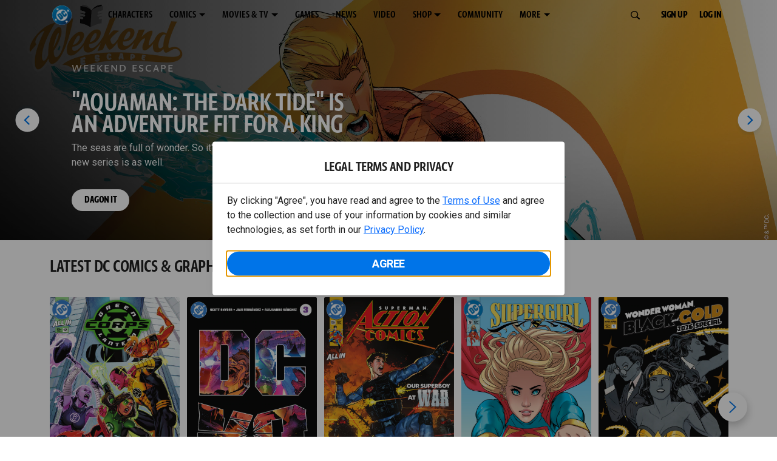

--- FILE ---
content_type: application/javascript
request_url: https://d1mgq2hv32qvw2.cloudfront.net/dc/_next/static/chunks/pages/comics-b657fcd2627642c8.js
body_size: 18750
content:
(self.webpackChunk_N_E=self.webpackChunk_N_E||[]).push([[7868],{39193:function(e,t,i){"use strict";var n=i(34169);Object.defineProperty(t,"__esModule",{value:!0}),t.default=void 0;var a=n(i(32735)),s=n(i(60045)),r=a.default.createElement;t.default=function(e){var t=e.direction,i=e.directionText,n=e.onClickHandler,a=(e.tabIndex,e.className);return r("button",{type:"button",className:(0,s.default)("carousel-control-".concat(t),void 0===a?"":a),onClick:function(e){n(e),e.target.blur()},"aria-label":i},r("span",{className:"carousel-control-".concat(t,"-icon"),"aria-hidden":"true"}),r("span",{className:"sr-only"},i))}},79618:function(e,t,i){"use strict";var n=i(34169);Object.defineProperty(t,"__esModule",{value:!0}),t.default=void 0;var a=n(i(93213)),s=function(e,t){if(e&&e.__esModule)return e;if(null===e||"object"!=typeof e&&"function"!=typeof e)return{default:e};var i=c(void 0);if(i&&i.has(e))return i.get(e);var n={__proto__:null},a=Object.defineProperty&&Object.getOwnPropertyDescriptor;for(var s in e)if("default"!==s&&({}).hasOwnProperty.call(e,s)){var r=a?Object.getOwnPropertyDescriptor(e,s):null;r&&(r.get||r.set)?Object.defineProperty(n,s,r):n[s]=e[s]}return n.default=e,i&&i.set(e,n),n}(i(32735)),r=i(97737),o=n(i(60045)),l=i(75190),g=n(i(38175)),d=n(i(39193));function c(e){if("function"!=typeof WeakMap)return null;var t=new WeakMap,i=new WeakMap;return(c=function(e){return e?i:t})(e)}var u=s.default.createElement;function m(e,t){var i=Object.keys(e);if(Object.getOwnPropertySymbols){var n=Object.getOwnPropertySymbols(e);t&&(n=n.filter(function(t){return Object.getOwnPropertyDescriptor(e,t).enumerable})),i.push.apply(i,n)}return i}function p(e){for(var t=1;t<arguments.length;t++){var i=null!=arguments[t]?arguments[t]:{};t%2?m(Object(i),!0).forEach(function(t){(0,a.default)(e,t,i[t])}):Object.getOwnPropertyDescriptors?Object.defineProperties(e,Object.getOwnPropertyDescriptors(i)):m(Object(i)).forEach(function(t){Object.defineProperty(e,t,Object.getOwnPropertyDescriptor(i,t))})}return e}t.default=function(e){var t=e.id,i=void 0===t?"":t,n=e.bandName,a=void 0===n?"":n,c=e.className,m=e.time,h=void 0===m?null:m,b=e.autoSlide,f=e.loop,y=void 0!==f&&f,A=e.children,C=(e.fullVpHeight,e.onAnalytics),v=void 0===C?void 0:C,T=e.compPercentWidthByScreenSize,x=void 0===T?{}:T,E=e.positionInBand,D=void 0===E?0:E,I=e.collection,L=(0,s.useContext)(l.GEPContext).data,w=L.i18nLib,j=L.pageLocale,N=(0,s.useState)(0),O=N[0],S=N[1],B=(0,s.useState)(!1),k=B[0],R=B[1],U=!!h&&!!(void 0!==b&&b)&&1e3*Number(h),M=(void 0===A?null:A)||(void 0===I?void 0:I)||[],_=M.length,F=w.lookup({key:"carousel-previous-label",locale:j,defaultValue:"Previous"}),H=w.lookup({key:"carousel-next-label",locale:j,defaultValue:"Next"}),W=s.default.Children.map(M,function(e,t){var i=w.lookup({key:"carousel-slide-caption",locale:j,defaultValue:"Slide %{index} of %{total}",interpolateValues:{index:t+1,total:_}});return{type:e.type,index:t,caption:i}}),K=(0,s.useCallback)(function(){return{elementId:i,moduleName:"Carousel",title:"",subtitle:"",position:D}},[i,D]),G=function(e,t,i){v&&(t&&t.module&&(t.module.cardType=t.module.moduleName,t.module.moduleName="Carousel",t.module.carouselPosition=i,t.module.parentsArray=t.module.parentsArray||[],t.module.parentsArray.push(K())),t&&t.content&&(t.content.elementType="carousel"),v(e,t))},V=function(e){var t=arguments.length>1&&void 0!==arguments[1]&&arguments[1];v&&!t&&v("click",{cta:{element:"Scroll navigation button",destination:"navigational link click"},module:{moduleName:"Carousel",bandName:a||null,pageDepth:e?e.pageY:null,interaction:null,parentsArray:[K()],elementID:i}})},P=function(e){var t=arguments.length>1&&void 0!==arguments[1]&&arguments[1],i=O===W.length-1;k||!y&&i||(S(i?0:O+1),V(e,t))},z=function(e){var t=arguments.length>1&&void 0!==arguments[1]&&arguments[1],i=0===O;k||!y&&i||(S(i?W.length-1:O-1),V(e,t))},q=y&&M||M&&!y&&O<W.length-1,Z=y||!y&&O>0;return u(g.default,{className:(0,o.default)("w-100",void 0===c?"":c),activeIndex:O,next:function(e){P(e,!0)},previous:function(e){z(e,!0)},keyboard:!0,ride:"carousel",pause:"hover",slide:!0,interval:U},M&&u(r.CarouselIndicators,{items:W,activeIndex:O,onClickHandler:function(e){k||S(e)}}),M&&s.default.Children.map(M,function(e,t){return u(r.CarouselItem,{key:e.props.id||t,onExiting:function(){return R(!0)},onExited:function(){R(!1)}},s.default.cloneElement(e,p(p({},e.props),{},{onAnalytics:v?function(e,i){G(e,i,t+1)}:void 0,isActive:O===t,compPercentWidthByScreenSize:x})))}),M&&Z&&u(d.default,{direction:"prev",directionText:F,onClickHandler:z,tabIndex:0}),M&&q&&u(d.default,{direction:"next",directionText:H,onClickHandler:P,tabIndex:void 0}))}},38175:function(e,t,i){"use strict";var n=i(34169);Object.defineProperty(t,"__esModule",{value:!0}),t.default=void 0;var a=n(i(76964)),s=i(97737);t.default=(0,a.default)(s.Carousel).withConfig({componentId:"sc-ouo8ew-0"})(["&.carousel{overflow:hidden;height:",";.carousel-control-next,.carousel-control-prev{width:7%;}.carousel-control-next{min-width:40px;& .carousel-control-next-icon{background-image:url(\"data:image/svg+xml,%3Csvg xmlns='http://www.w3.org/2000/svg' viewBox='0 0 448 512'%3E%3Cpath fill='%23E1D6FF' d='M207.029 381.476L12.686 187.132c-9.373-9.373-9.373-24.569 0-33.941l22.667-22.667c9.357-9.357 24.522-9.375 33.901-.04L224 284.505l154.745-154.021c9.379-9.335 24.544-9.317 33.901.04l22.667 22.667c9.373 9.373 9.373 24.569 0 33.941L240.971 381.476c-9.373 9.372-24.569 9.372-33.942 0z' %3E%3C/path%3E%3C/svg%3E\");transform:rotate(270deg);}}.carousel-control-prev{min-width:30px;& .carousel-control-prev-icon{background-image:url(\"data:image/svg+xml,%3Csvg xmlns='http://www.w3.org/2000/svg' viewBox='0 0 448 512'%3E%3Cpath fill='%23E1D6FF' d='M207.029 381.476L12.686 187.132c-9.373-9.373-9.373-24.569 0-33.941l22.667-22.667c9.357-9.357 24.522-9.375 33.901-.04L224 284.505l154.745-154.021c9.379-9.335 24.544-9.317 33.901.04l22.667 22.667c9.373 9.373 9.373 24.569 0 33.941L240.971 381.476c-9.373 9.372-24.569 9.372-33.942 0z' %3E%3C/path%3E%3C/svg%3E\");transform:rotate(90deg);}}.carousel-indicators button{&:not(.active){opacity:25%;}width:10px;height:10px;border-radius:100%;}.active.carousel-item-start,.carousel-item-prev:not(.carousel-item-end){transform:translateX(-100%) !important;}.active.carousel-item-end,.carousel-item-next:not(.carousel-item-start){transform:translateX(100%) !important;}.carousel-item-next:not(.carousel-item-start){transform:none;}.carousel-item-prev:not(.carousel-item-end){transform:none;}}"],function(e){return e.fullVpHeight?"100vh":"auto"})},79626:function(e,t,i){"use strict";var n=i(34169);t.Z=void 0;var a=n(i(79618));t.Z=a.default},89407:function(e,t,i){"use strict";var n=i(34169);Object.defineProperty(t,"__esModule",{value:!0}),t.default=void 0;var a=n(i(448)),s=function(e,t){if(e&&e.__esModule)return e;if(null===e||"object"!=typeof e&&"function"!=typeof e)return{default:e};var i=d(void 0);if(i&&i.has(e))return i.get(e);var n={__proto__:null},a=Object.defineProperty&&Object.getOwnPropertyDescriptor;for(var s in e)if("default"!==s&&({}).hasOwnProperty.call(e,s)){var r=a?Object.getOwnPropertyDescriptor(e,s):null;r&&(r.get||r.set)?Object.defineProperty(n,s,r):n[s]=e[s]}return n.default=e,i&&i.set(e,n),n}(i(32735)),r=n(i(60045)),o=i(75190),l=i(40746),g=n(i(24784));function d(e){if("function"!=typeof WeakMap)return null;var t=new WeakMap,i=new WeakMap;return(d=function(e){return e?i:t})(e)}var c=s.default.createElement;t.default=function(e){var t=e.id,i=void 0===t?"":t,n=e.className,d=e.ccpaLabel,u=void 0===d?"":d,m=e.data,p=e.bandName,h=void 0===p?"":p,b=e.onAnalytics,f=void 0===b?void 0:b,y=(0,s.useContext)(o.GEPContext).data.pageLocale;if(!m)return null;var A=function(e){f&&f("click",{cta:{text:e.target.text,element:"text",destination:e.target.href||"/"},module:{moduleName:"Footer",bandName:h||null,modalText:null,pageDepth:e.pageY,interaction:null,elementID:i}})},C=function(e){A(e),e.preventDefault()},v=function(e,t,i){var n={className:t,href:e.url,onClick:A,target:e.openInNewTab?"_blank":"_top"};return(e.openInNewTab&&(n.rel="noopener"),e.isCCPALink)?c("a",(0,a.default)({},{className:"".concat(t," ot-sdk-show-settings d-inline-block"),id:"compliance-link",href:"#compliance-link",tabIndex:"0",onClick:C},{key:i}),u||(0,l.getSafeLanguageString)(e.label,y)):c("a",(0,a.default)({},n,{key:i}),(0,l.getSafeLanguageString)(e.label,y))},T=m.primaryRow,x=m.secondaryRow,E=m.legal,D=m.logo;return c(g.default,{id:i,className:(0,r.default)("footer w-100",void 0===n?"":n)},c("div",{className:"container-fluid p-0"},D&&c("div",{className:(0,r.default)("justify-content-md-center col-12","footer-logo")},c("img",{alt:(0,l.getSafeLanguageString)(null==D?void 0:D.altText,y)||"",src:(null==D?void 0:D.url)||"",loading:"lazy"})),T&&T.map&&c("div",{className:"row primary-row"},c("div",{className:"col-12 text-center"},T.map(function(e,t){return v(e,"btn btn-link","prow-".concat(t))}))),x&&x.map&&c("div",{className:"row secondary-row"},c("div",{className:"col-12 text-center d-inline-block"},x.map(function(e,t){return v(e,"small btn-legal d-inline-block","srow-".concat(t))}))),c("div",{className:"row"},c("div",{className:"col-12 text-center d-inline-block"},c("div",{className:"small legal d-inline-block"},c("div",{dangerouslySetInnerHTML:{__html:(0,l.getSafeLanguageString)(E,y)}}))))))}},24784:function(e,t,i){"use strict";var n=i(34169);Object.defineProperty(t,"__esModule",{value:!0}),t.default=void 0;var a=n(i(76964)).default.footer.withConfig({componentId:"sc-1lm6p4u-0"})(["z-index:1;position:relative;.btn-link{font-size:0.8rem;}.btn-legal{text-transform:none;}.legal{text-transform:none;padding:0.55em 1.5em 0.5em;margin:0 0 0.25rem;line-height:2;> div{line-height:1.375rem;padding-bottom:12px;}}.footer-logo{justify-content:center;display:flex;padding-top:30px;padding-bottom:0.75rem;}"]);t.default=a},21438:function(e,t,i){"use strict";var n=i(34169);t.Z=void 0;var a=n(i(89407));t.Z=a.default},62767:function(e,t,i){(window.__NEXT_P=window.__NEXT_P||[]).push(["/comics",function(){return i(32543)}])},32543:function(e,t,i){"use strict";i.r(t),i.d(t,{__N_SSP:function(){return X},default:function(){return ee}});var n=i(74512),a=i(32735);i(74161);var s=i(46582),r=i.n(s),o=i(50430),l=i.n(o),g=i(11557),d=i(45275),c=i(76964),u=i(63145),m=i.n(u),p=i(87530),h=i.n(p),b=i(55466),f=i.n(b),y=i(55477),A=i.n(y),C=i(82070),v=i.n(C),T=i(40746),x=i(75190),E=i(5113),D=i(4048),I=i(1801),L=i(38308),w=i(79386),j=i(79626),N=i(2150),O=i(38783),S=i(84638),B=i(31973),k=i(66972),R=i(10727),U=i(20949),M=i(81354),_=i(21438);let F=v()(()=>Promise.resolve().then(i.bind(i,59052)),{loadableGenerated:{webpack:()=>[59052]},ssr:!1}),{analyticsLayer:H,dataLayer:W,segment:K,adobeLaunch:G}=T.analytics,{googleTagManagerScript:V,adFuelScript:P,adobeLaunchScript:z,userConsentScript:q,segmentScript:Z}=T.scripts,{resolveDataType:J,resolveMappingValue:Y}=T.utils,Q=/(\[)\$.+?(\])/g;function $(){let e=document.querySelector(".modal.d-block");e&&e.classList.remove("d-block")}h().extend(f()),h().extend(A());var X=!0;class ee extends a.Component{resolveMapping(e,t,i){try{let{dataByMapping:n}=this.props,a=Y(n,e,t,i);return J(a,t)}catch(t){console.error("Datasource mapping failed!\nexpression: ".concat(e),t),console.error("Invalid Datasourse Mapping")}}ccpaOnClick(e){e.preventDefault()}async componentDidMount(){if(m().init({offset:120,delay:0,duration:1e3,easing:"ease",once:!0,mirror:!1,anchorPlacement:"top-bottom"}),!this.props.error){let e=(0,T.checkAuthStatus)("TBD"),t="";"undefined"!=typeof WBD&&void 0!==WBD.UserConsent&&(t=WBD.UserConsent.isInGdprRegion()?"Cookie Preferences":"Do Not Sell My Personal Information");let i=[{__typename:"Component",name:"Header",version:"2.68.1",package:"@warnermediacode/wme-component-header"},{__typename:"Component",name:"Carousel",version:"2.24.0",package:"@warnermediacode/wme-component-carousel"},{__typename:"Component",name:"Hero",version:"2.38.1",package:"@warnermediacode/wme-component-hero"},{__typename:"Component",name:"Button",version:"2.31.0",package:"@warnermediacode/wme-component-button"},{__typename:"Component",name:"Text",version:"2.18.0",package:"@warnermediacode/wme-component-text"},{__typename:"Component",name:"ContentTray",version:"3.13.0",package:"@warnermediacode/wme-component-content-tray"},{__typename:"Component",name:"Card",version:"2.93.0",package:"@warnermediacode/wme-component-card"},{__typename:"Component",name:"Video",version:"2.67.1",package:"@warnermediacode/wme-component-video"},{__typename:"Component",name:"PopUpVideo",version:"2.34.0",package:"@warnermediacode/wme-component-pop-up-video"},{__typename:"Component",name:"Image",version:"2.15.0",package:"@warnermediacode/wme-component-image"},{__typename:"Component",name:"Search",version:"1.87.0",package:"@warnermediacode/wme-component-search"},{__typename:"Component",name:"SearchFilter",version:"1.87.0",package:"@warnermediacode/wme-component-search"},{__typename:"Component",name:"SearchResults",version:"1.87.0",package:"@warnermediacode/wme-component-search"},{__typename:"Component",name:"Footer",version:"2.19.0",package:"@warnermediacode/wme-component-footer"}],n=[],a={siteConfig:{AUTH:{cookieName:""},CANONICALURL:"https://www.dc.com",GOOGLETAGMANAGER:{containerId:"GTM-53ZN9ZQ"},ONETRUST:{brand:"DC",cookiedomain:".dc.com",domId:"90a8a3e0-d0c2-4020-a79a-b867cf0f8086",src:"https://cdn.cookielaw.org/scripttemplates/otSDKStub.js",ackTermsEnforce:!0,enableTransitionCheck:!0,compatTransition:[{old:"pf",new:["pc"]}],vendor:{gtm:{src:"",ucStates:["performance"]},segment:{src:"",ucStates:["performance"]},mux:{src:"",ucStates:["performance"]}}},OPENGRAPH:{site_name:"DC"},TWITTER:{card:"summary_large_image",site:"@DCComics"},VIDEOPLAYER:{analytics:{bitmovin:{key:"6F48AF99-EDB0-4411-8979-2C7859EDDD9D"},mux:{muxName:"top_web",muxBrand:"dc",muxEnvKey:"p8dn7fp1liosd47cq1r3sb455"},conviva:{id:"",name:"",touchstoneUrl:""}},mediaAppId:"eyJhbGciOiJIUzI1NiIsInR5cCI6IkpXVCJ9.eyJuZXR3b3JrIjoiZGMiLCJwcm9kdWN0IjoiZ2VwIiwicGxhdGZvcm0iOiJ3ZWIiLCJhcHBJZCI6ImRjLWdlcC13ZWIta3g3OWs0In0.7icYc8OGFQ3QlfbJWk5Y1qEZFITKr-Bn_6eVju775kM",playerEnv:""},DCUILOGIN:{scriptUrl:"https://www.dcuniverseinfinite.com/login-iframe-client/v2.js",iframeUrl:"https://www.dcuniverseinfinite.com/login-iframe/v2"},DEFAULT_LANGUAGE:"en_US",RENDERENGINE:{theme:{name:"@warnermediacode/wme-theme-dc",version:"1.48.0",enable_custom_templates:!1},themeModules:{name:"@warnermediacode/wme-gep-modules-bundle",version:"0.0.474"},assets:{name:"@warnermediacode/wme-theme-dc",version:"1.74.3"}}},env:"prod"};n.push({name:"userConsent",load:()=>q(a)}),(null==d?void 0:d.hasOwnProperty("GOOGLETAGMANAGER"))&&n.push({name:"googleTagManager",load:()=>V(a)}),(null==d?void 0:d.hasOwnProperty("SEGMENT"))&&T.scripts.push({name:"segment",load:()=>Z(a)}),(null==d?void 0:d.hasOwnProperty("LAUNCH"))&&n.push({name:"launch",load:()=>z(a)}),(null==d?void 0:d.hasOwnProperty("ADFUEL"))&&0!==i.length&&Array.from(i).find(e=>"advertisement"===e.name.toLowerCase())&&n.push({name:"adFuel",load:()=>P(a)});let s=[];void 0!==(null==d?void 0:d.GOOGLETAGMANAGER)&&s.push(W),void 0!==(null==d?void 0:d.LAUNCH)&&s.push(G),void 0!==(null==d?void 0:d.SEGMENT)&&s.push(K),this.props.analyticsConfig.frameworks=s;let r=async()=>{n.forEach(e=>{e.load()}),await H.init(this.props.analyticsConfig),this.setState({analyticsInitialized:!0})};"complete"===document.readyState?r():window.addEventListener("load",r),window.addEventListener("gepLoginStateChanged",e=>{var t;this.setState({isUserAuth:e.detail.loggedIn});let i={DCUI_loginSuccess:"user_login",DCUI_registerSuccess:"user_registered"},n=null===(t=e.detail)||void 0===t?void 0:t.type,a=i.hasOwnProperty(n)?i[n]:"identify";this.handleAnalyticsEvent(a,{user:e.detail})}),this.setState({ccpaLabel:t,isUserAuth:e})}}gateValidUserToggle(e){this.setState(t=>({gateValidUser:t.gateValidUser.includes(e)?t.gateValidUser:[...t.gateValidUser,e]}))}cloneTemplateChild(e,t){let i=(Object.entries(e.props).filter(e=>e[0].includes("template-"))||[]).reduce((e,i)=>{let n=i[0].replace("template-",""),a=i[1].value.replace(Q,t);return{...e,[n]:this.resolveMapping(a,i[1].type)}},{});return a.cloneElement(e,{...e.props,...i,children:this.updateTemplateChildren(e.props.children,t),id:"".concat(e.props.id,"-").concat(t),key:"".concat(e.props.id,"-").concat(t)})}updateTemplateChildren(e,t){let i=a.Children.map(e,e=>this.cloneTemplateChild(e,t));return(null==i?void 0:i.length)===1?i[0]:i}renderTemplateItems(e,t){return Object.entries(t.props).filter(e=>e[0].includes("template-")),(null==e?void 0:e.map((e,i)=>this.cloneTemplateChild(t,i)))||null}render(){let{state:{analyticsInitialized:e,ccpaLabel:t,isUserAuth:i},props:{analyticsData:s,canonicalURL:o,error:d,isPublished:u,userCountry:m,userLanguage:p,pageCountry:h,pageLocale:b,pageLanguage:f,siteConfig:y}}=this;return(0,n.jsxs)(a.Fragment,{children:[(0,n.jsxs)(r(),{children:[(0,n.jsx)("meta",{charSet:"utf-8"}),(0,n.jsx)("meta",{name:"viewport",content:"width=device-width, initial-scale=1, minimum-scale=1, shrink-to-fit=no"}),(0,n.jsx)("title",{children:"Comics | DC"}),(0,n.jsx)("meta",{property:"og:title",content:"Comics | DC"}),(0,n.jsx)("meta",{name:"twitter:title",content:"Comics | DC"}),(0,n.jsx)("meta",{property:"og:type",content:"website"}),(0,n.jsx)("meta",{property:"og:image",content:"https://static.dc.com/2024-07/dc_logo_4x3_2024.png"}),(0,n.jsx)("meta",{property:"og:image:width",content:"1200"}),(0,n.jsx)("meta",{property:"og:image:height",content:"900"}),(0,n.jsx)("meta",{property:"og:image:alt",content:"DC Comics"}),(0,n.jsx)("meta",{name:"twitter:image",content:"https://static.dc.com/2024-07/dc-logo-16x9.png"}),(0,n.jsx)("meta",{name:"twitter:image:alt",content:"DC Comics"}),(0,n.jsx)("meta",{name:"description",content:'Welcome to the Official Site for DC comics. DC is home to the "World\'s Greatest Super Heroes," including SUPERMAN, BATMAN, WONDER WOMAN, GREEN LANTERN, THE FLASH, AQUAMAN and more.'}),(0,n.jsx)("meta",{property:"og:description",content:'Welcome to the Official Site for DC comics. DC is home to the "World\'s Greatest Super Heroes," including SUPERMAN, BATMAN, WONDER WOMAN, GREEN LANTERN, THE FLASH, AQUAMAN and more.'}),(0,n.jsx)("meta",{name:"twitter:description",content:'Welcome to the Official Site for DC comics. DC is home to the "World\'s Greatest Super Heroes," including SUPERMAN, BATMAN, WONDER WOMAN, GREEN LANTERN, THE FLASH, AQUAMAN and more.'}),(0,n.jsx)("meta",{property:"og:url",content:o}),(0,n.jsx)("meta",{name:"robots",content:"max-image-preview:large"}),(0,n.jsx)("link",{rel:"canonical",href:o}),(0,n.jsx)("meta",{property:"og:site_name",content:"DC"}),(0,n.jsx)("meta",{name:"twitter:card",content:"summary_large_image"}),(0,n.jsx)("meta",{name:"twitter:site",content:"@DCComics"}),(0,n.jsx)("link",{rel:"icon",type:"image/x-icon",href:"/favicon.ico"})]}),(0,n.jsx)(l(),{src:"/js/ccpa/geo-fallback.js",type:"text/javascript"}),(0,n.jsx)(l(),{id:"user-consent-script",dangerouslySetInnerHTML:{__html:'window.WBD = window.WBD || {}; window.WBD.UserGeo = window.WBD.UserGeo || {}; window.WBD.UserGeo.appId = "";'}}),(0,n.jsx)(l(),{src:"/js/ccpa/user-consent.min.js",type:"text/javascript",strategy:"beforeInteractive",onLoad:()=>{window.dispatchEvent(new Event("uc.load"))},onError:()=>{window.dispatchEvent(new Event("uc.error"))}}),(0,n.jsx)(l(),{id:"gep-build-meta-script",type:"text/javascript",dangerouslySetInnerHTML:{__html:'window.BUILD_META = window.BUILD_META || {}; window.BUILD_META = {"pageRevision":"52680","themeVersion":"1.74.3","siteConfigVersion":"65","bundle":{"theme":{"name":"@warnermediacode/wme-theme-dc","version":"1.48.0","enable_custom_templates":false},"themeModules":{"name":"@warnermediacode/wme-gep-modules-bundle","version":"0.0.474"},"assets":{"name":"@warnermediacode/wme-theme-dc","version":"1.74.3"}}};\n          window.CICD_METADATA = {"sprint":"26.1.1","gitTag":"rc-26.1.1","hotfix":"","branch":"main","timestamp":"1767901289000"} || {};'}}),(0,n.jsx)(l(),{id:"dcui-login-script",dangerouslySetInnerHTML:{__html:'window.DCUI = {\n		login: {\n			scriptUrl: "https://www.dcuniverseinfinite.com/login-iframe-client/v2.js",\n			iframeUrl: "https://www.dcuniverseinfinite.com/login-iframe/v2"\n		}\n	}'}}),(0,n.jsx)(l(),{src:"/js/dcui.js",type:"text/javascript"}),(0,n.jsx)(l(),{src:"/js/ccpa/ltp-consent.js",type:"text/javascript",strategy:"afterInteractive"}),(0,n.jsx)(c.ThemeProvider,{theme:g,children:(0,n.jsx)(x.default,{pageCountry:h,pageLocale:b,pageLanguage:f,userCountry:m,userLanguage:p,siteConfig:y,children:(0,n.jsxs)(E.Z,{id:"page123",onAnalytics:e?this.handleAnalyticsEvent:void 0,isUserAuth:i,pageType:"content",instrumentation_brand:"",instrumentation_market_region:"",instrumentation_market:"",analyticsData:s,title:J("Comics | DC","string"),category:J("Brand","string"),analyticsTitle:J("DC comics","string"),inverseTheme:J("false","boolean"),backgroundType:J("none","string"),color:J("none","string"),gradient:J("none","string"),code:J("","string"),classes:J("","string"),contentFeedMapping:J("","object"),children:[d&&!u&&(0,n.jsx)("div",{className:"modal d-block bg-dark bg-opacity-50",children:(0,n.jsx)("div",{className:"modal-dialog modal-lg my-5",children:(0,n.jsxs)("div",{className:"modal-content border-0",children:[(0,n.jsxs)("div",{className:"modal-header border-0 justify-content-between",children:[(0,n.jsxs)("h3",{className:"modal-title m-0",children:["Status Code: ",d.statusCode]}),(0,n.jsx)("button",{type:"button",className:"btn-close",onClick:$,children:(0,n.jsx)("svg",{xmlns:"http://www.w3.org/2000/svg",viewBox:"0 0 16 16",fill:"white",width:"1em",height:"1em",children:(0,n.jsx)("path",{d:"M.293.293a1 1 0 011.414 0L8 6.586 14.293.293a1 1 0 111.414 1.414L9.414 8l6.293 6.293a1 1 0 01-1.414 1.414L8 9.414l-6.293 6.293a1 1 0 01-1.414-1.414L6.586 8 .293 1.707a1 1 0 010-1.414z"})})})]}),(0,n.jsxs)("div",{className:"modal-body text-center p-0",children:[(0,n.jsx)("h4",{children:"Error Details"}),(0,n.jsx)("p",{className:"bg-dark text-white m-3 p-3",children:d.message})]})]})})}),(0,n.jsx)(D.Z,{id:"page123-band9265",onAnalytics:this.handleAnalyticsEvent,bandName:J("HEADER","string"),fullWidth:J("true","boolean"),fullViewportHeight:J("false","boolean"),marginTB:J("unset","string"),marginLR:J("unset","string"),paddingTB:J("unset","string"),paddingLR:J("unset","string"),animationType:J("none","string"),border:J("none","string"),inverseTheme:J("false","boolean"),backgroundType:J("none","string"),color:J("none","string"),gradient:J("none","string"),code:J("","string"),classes:J("","string"),conditionOperator:J("","string"),conditionAction:J("","string"),hidden:J("false","boolean"),isCollapsed:!(0,T.isValidGeo)(p,[])||!(0,T.isValidGeo)(m,[]),children:(0,n.jsx)(I.Z,{type:"1cols",children:(0,n.jsx)(L.Z,{id:"page-band-column0",columnClasses:J("","string"),width:J("0","string"),order:J("1","string"),marginTB:J("unset","string"),marginLR:J("unset","string"),paddingTB:J("unset","string"),paddingLR:J("unset","string"),animationType:J("none","string"),border:J("none","string"),lgColSize:J("12","string"),backgroundType:J("none","string"),bgGradientColorA:J("none","string"),bgGradientColorB:J("none","string"),color:J("none","string"),gradient:J("none","string"),code:J("","string"),verticalAlign:J("top","string"),horizontalAlign:J("left","string"),children:(0,n.jsx)(w.Z,{onAnalytics:this.handleAnalyticsEvent,isUserAuth:this.state.isUserAuth,userCountry:this.state.userCountry,pageLanguage:this.state.userLanguage,bandName:"HEADER",id:"page123-band9265-Header9266",data:this.resolveMapping("[%DS117.data.globalContent.value, $key=DC_header%]","object"),positionInBand:0})})})}),(0,n.jsx)(D.Z,{id:"page123-band296619",onAnalytics:this.handleAnalyticsEvent,bandName:J("HERO MARQUEE","string"),fullWidth:J("true","boolean"),fullViewportHeight:J("false","boolean"),marginTB:J("none","string"),marginLR:J("unset","string"),paddingTB:J("unset","string"),paddingLR:J("unset","string"),animationType:J("none","string"),border:J("none","string"),inverseTheme:J("false","boolean"),backgroundType:J("none","string"),color:J("none","string"),gradient:J("none","string"),code:J("","string"),classes:J("","string"),conditionValue:J("","string"),conditionMatch:J("","string"),conditionOperator:J("valueExists","string"),conditionAction:J("none","string"),hidden:J("false","boolean"),isCollapsed:!(0,T.isValidGeo)(p,[])||!(0,T.isValidGeo)(m,[]),children:(0,n.jsx)(I.Z,{type:"1cols",children:(0,n.jsx)(L.Z,{id:"page-band-column0",columnClasses:J("","string"),width:J("0","string"),order:J("1","string"),marginTB:J("unset","string"),marginLR:J("unset","string"),paddingTB:J("unset","string"),paddingLR:J("unset","string"),animationType:J("none","string"),border:J("none","string"),lgColSize:J("12","string"),backgroundType:J("none","string"),bgGradientColorA:J("none","string"),bgGradientColorB:J("none","string"),color:J("none","string"),gradient:J("none","string"),code:J("","string"),verticalAlign:J("top","string"),horizontalAlign:J("left","string"),children:(0,n.jsxs)(j.Z,{onAnalytics:this.handleAnalyticsEvent,isUserAuth:this.state.isUserAuth,userCountry:this.state.userCountry,pageLanguage:this.state.userLanguage,bandName:"HERO MARQUEE",id:"page123-band296619-Carousel296622",autoSlide:J("true","boolean"),fullVpHeight:J("false","boolean"),loop:J("true","boolean"),time:J("10","number"),positionInBand:0,children:[(0,n.jsx)(N.Z,{onAnalytics:this.handleAnalyticsEvent,isUserAuth:this.state.isUserAuth,userCountry:this.state.userCountry,pageLanguage:this.state.userLanguage,bandName:"HERO MARQUEE",id:"page123-band296619-Hero296621",hIAltText:J("","string"),promoText:J("","string"),superscript:J("House of List-ery","string"),description:J('<h3><span style="text-transform: uppercase;">FIVE GENRE-BENDING BLACK LABEL COMICS</span></h3>\n                                    \n                                    <p>If you think superhero stories are all the same, you should give these darkly diverse titles a look.</p>\n                                    ',"string"),videoType:J("","string"),ctaText:J("","string"),ctaLink:J("","string"),ctaTextAuth:J("","string"),ctaLinkAuth:J("","string"),secCtaText:J("","string"),secCtaLink:J("","string"),secCtaTextAuth:J("","string"),secCtaLinkAuth:J("","string"),openNewTab:J("false","boolean"),imageSrc:J('{"large":"https://static.dc.com/2026-01/2026_1_8_WWDeadEarth_Marquee_3x1.jpg","medium":"https://static.dc.com/2026-01/2026_1_8_WWDeadEarth_Marquee_3x1.jpg","small":"https://static.dc.com/2026-01/2026_1_8_WWDeadEarth_BlogRoll_Mobile_4x3.jpg","disableImgOptimization":false}',"object"),imageSrcMaxWidth:J('{"large":3000,"medium":3000,"small":880}',"object"),imageSrcMaxHeight:J('{"large":1000,"medium":1000,"small":660}',"object"),imageAltText:J("Five DC Black Label Comics That Bend the Superhero Genre","string"),videoEnv:J("","string"),bitmovinKey:J("6F48AF99-EDB0-4411-8979-2C7859EDDD9D","string"),muxName:J("top_web","string"),muxBrand:J("dc","string"),muxEnvKey:J("p8dn7fp1liosd47cq1r3sb455","string"),puvTitle:J("","string"),puvAltText:J("","string"),fullViewportHeight:J("false","boolean"),setHeight:J("55vh","string"),hIMarginTB:J("unset","string"),tMarginTB:J("unset","string"),ctaMarginTB:J("unset","string"),vAlign:J("end","string"),hAlign:J("start","string"),hTextAlign:J("start","string"),isBuyFlow:J("","boolean"),showGradient:J("true","boolean"),targetLink:J("https://www.dc.com/blog/2026-01-15/five-dc-black-label-comics-that-bend-the-superhero-genre","string"),targetLinkNewTab:J("false","boolean"),variant:J("variantE","string"),popupButtonTrigger:J("primary","string"),firstButtonStyle:J("secondary","string"),secondButtonStyle:J("primary","string"),positionInBand:0,children:(0,n.jsx)(O.default,{onAnalytics:this.handleAnalyticsEvent,isUserAuth:this.state.isUserAuth,userCountry:this.state.userCountry,pageLanguage:this.state.userLanguage,bandName:"HERO MARQUEE",id:"page123-band296619-Button296620",clickAction:J("url","string"),label:J("From Cosmic Horror to True Crime","string"),size:J("md","string"),urlLink:J("https://www.dc.com/blog/2026-01-15/five-dc-black-label-comics-that-bend-the-superhero-genre","string"),openNewTab:J("false","boolean"),align:J("left","string"),styleName:J("secondary","string"),outlined:J("false","boolean"),isBuyFlow:J("","boolean"),showPlayIcon:J("false","boolean"),labelAuth:J("","string"),urlLinkAuth:J("","string"),triggerModal:J("false","boolean"),classes:J("","string"),videoEnv:J("","string"),bitmovinKey:J("6F48AF99-EDB0-4411-8979-2C7859EDDD9D","string"),muxName:J("top_web","string"),muxBrand:J("dc","string"),muxEnvKey:J("p8dn7fp1liosd47cq1r3sb455","string"),puvTitle:J("","string"),puvAltText:J("","string"),popUpVideo:J("","array"),positionInBand:0})}),(0,n.jsx)(N.Z,{onAnalytics:this.handleAnalyticsEvent,isUserAuth:this.state.isUserAuth,userCountry:this.state.userCountry,pageLanguage:this.state.userLanguage,bandName:"HERO MARQUEE",id:"page123-band296619-Hero296626",hIAltText:J("","string"),promoText:J("","string"),superscript:J("Weekend Escape","string"),description:J("<h3>\"AQUAMAN: THE DARK TIDE\" IS<br />\n                                    AN ADVENTURE FIT FOR A KING</h3>\n                                    \n                                    <p>The seas are full of wonder. So it's only fitting that their king's new series is as well.</p>\n                                    ","string"),videoType:J("","string"),ctaText:J("","string"),ctaLink:J("","string"),ctaTextAuth:J("","string"),ctaLinkAuth:J("","string"),secCtaText:J("","string"),secCtaLink:J("","string"),secCtaTextAuth:J("","string"),secCtaLinkAuth:J("","string"),openNewTab:J("false","boolean"),imageSrc:J('{"large":"https://static.dc.com/2026-01/2026_1_9_Aquaman_Marquee_3x1.jpg","medium":"https://static.dc.com/2026-01/2026_1_9_Aquaman_Marquee_3x1.jpg","small":"https://static.dc.com/2026-01/2026_1_9_Aquaman_BlogRoll_Mobile_4x3.jpg","disableImgOptimization":false}',"object"),imageSrcMaxWidth:J('{"large":3000,"medium":3000,"small":880}',"object"),imageSrcMaxHeight:J('{"large":1000,"medium":1000,"small":660}',"object"),imageAltText:J('"Aquaman Vol. 1: The Dark Tide" is an Action-Packed Adventure Fit for a King',"string"),videoEnv:J("","string"),bitmovinKey:J("6F48AF99-EDB0-4411-8979-2C7859EDDD9D","string"),muxName:J("top_web","string"),muxBrand:J("dc","string"),muxEnvKey:J("p8dn7fp1liosd47cq1r3sb455","string"),puvTitle:J("","string"),puvAltText:J("","string"),fullViewportHeight:J("false","boolean"),setHeight:J("55vh","string"),hIMarginTB:J("unset","string"),tMarginTB:J("unset","string"),ctaMarginTB:J("unset","string"),vAlign:J("end","string"),hAlign:J("start","string"),hTextAlign:J("start","string"),isBuyFlow:J("","boolean"),showGradient:J("true","boolean"),targetLink:J("https://www.dc.com/blog/2026-01-09/aquaman-vol-1-the-dark-tide-is-an-action-packed-adventure-fit-for-a-king","string"),targetLinkNewTab:J("false","boolean"),variant:J("variantE","string"),popupButtonTrigger:J("primary","string"),firstButtonStyle:J("secondary","string"),secondButtonStyle:J("primary","string"),positionInBand:1,children:(0,n.jsx)(O.default,{onAnalytics:this.handleAnalyticsEvent,isUserAuth:this.state.isUserAuth,userCountry:this.state.userCountry,pageLanguage:this.state.userLanguage,bandName:"HERO MARQUEE",id:"page123-band296619-Button296625",clickAction:J("url","string"),label:J("Dagon It","string"),size:J("md","string"),urlLink:J("https://www.dc.com/blog/2026-01-09/aquaman-vol-1-the-dark-tide-is-an-action-packed-adventure-fit-for-a-king","string"),openNewTab:J("false","boolean"),align:J("left","string"),styleName:J("secondary","string"),outlined:J("false","boolean"),isBuyFlow:J("","boolean"),showPlayIcon:J("false","boolean"),labelAuth:J("","string"),urlLinkAuth:J("","string"),triggerModal:J("false","boolean"),classes:J("","string"),videoEnv:J("","string"),bitmovinKey:J("6F48AF99-EDB0-4411-8979-2C7859EDDD9D","string"),muxName:J("top_web","string"),muxBrand:J("dc","string"),muxEnvKey:J("p8dn7fp1liosd47cq1r3sb455","string"),puvTitle:J("","string"),puvAltText:J("","string"),popUpVideo:J("","array"),positionInBand:0})}),(0,n.jsx)(N.Z,{onAnalytics:this.handleAnalyticsEvent,isUserAuth:this.state.isUserAuth,userCountry:this.state.userCountry,pageLanguage:this.state.userLanguage,bandName:"HERO MARQUEE",id:"page123-band296619-Hero296624",hIAltText:J("","string"),promoText:J("","string"),superscript:J("Super Here For...","string"),description:J("<h3>IN \"ACTION COMICS,\" HEROISM<br />\n                                    IS A FAMILY MATTER</h3>\n                                    \n                                    <p>The real heroes may be Clark's non-powered parents in Mark Waid and Skylar Patridge's ongoing run.</p>\n                                    ","string"),videoType:J("","string"),ctaText:J("","string"),ctaLink:J("","string"),ctaTextAuth:J("","string"),ctaLinkAuth:J("","string"),secCtaText:J("","string"),secCtaLink:J("","string"),secCtaTextAuth:J("","string"),secCtaLinkAuth:J("","string"),openNewTab:J("false","boolean"),imageSrc:J('{"large":"https://static.dc.com/2025-12/2025_12_16_Superman_Marquee_3x1.jpg","medium":"https://static.dc.com/2025-12/2025_12_16_Superman_Marquee_3x1.jpg","small":"https://static.dc.com/2025-12/2025_12_16_Superman_BlogRoll_Mobile_4x3.jpg","disableImgOptimization":false}',"object"),imageSrcMaxWidth:J('{"large":3000,"medium":3000,"small":880}',"object"),imageSrcMaxHeight:J('{"large":1000,"medium":1000,"small":660}',"object"),imageAltText:J('In "Action Comics," Heroism is a Family Matter',"string"),videoEnv:J("","string"),bitmovinKey:J("6F48AF99-EDB0-4411-8979-2C7859EDDD9D","string"),muxName:J("top_web","string"),muxBrand:J("dc","string"),muxEnvKey:J("p8dn7fp1liosd47cq1r3sb455","string"),puvTitle:J("","string"),puvAltText:J("","string"),fullViewportHeight:J("false","boolean"),setHeight:J("55vh","string"),hIMarginTB:J("unset","string"),tMarginTB:J("unset","string"),ctaMarginTB:J("unset","string"),vAlign:J("end","string"),hAlign:J("start","string"),hTextAlign:J("start","string"),isBuyFlow:J("","boolean"),showGradient:J("true","boolean"),targetLink:J("https://www.dc.com/blog/2026-01-06/in-action-comics-heroism-is-a-family-matter","string"),targetLinkNewTab:J("false","boolean"),variant:J("variantE","string"),popupButtonTrigger:J("primary","string"),firstButtonStyle:J("secondary","string"),secondButtonStyle:J("primary","string"),positionInBand:2,children:(0,n.jsx)(O.default,{onAnalytics:this.handleAnalyticsEvent,isUserAuth:this.state.isUserAuth,userCountry:this.state.userCountry,pageLanguage:this.state.userLanguage,bandName:"HERO MARQUEE",id:"page123-band296619-Button296623",clickAction:J("url","string"),label:J("It's Not Easy Raising a Boy of Steel","string"),size:J("md","string"),urlLink:J("https://www.dc.com/blog/2026-01-06/in-action-comics-heroism-is-a-family-matter","string"),openNewTab:J("false","boolean"),align:J("left","string"),styleName:J("secondary","string"),outlined:J("false","boolean"),isBuyFlow:J("","boolean"),showPlayIcon:J("false","boolean"),labelAuth:J("","string"),urlLinkAuth:J("","string"),triggerModal:J("false","boolean"),classes:J("","string"),videoEnv:J("","string"),bitmovinKey:J("6F48AF99-EDB0-4411-8979-2C7859EDDD9D","string"),muxName:J("top_web","string"),muxBrand:J("dc","string"),muxEnvKey:J("p8dn7fp1liosd47cq1r3sb455","string"),puvTitle:J("","string"),puvAltText:J("","string"),popUpVideo:J("","array"),positionInBand:0})})]})})})}),(0,n.jsx)(D.Z,{id:"page123-band284907",onAnalytics:this.handleAnalyticsEvent,bandName:J("LATEST COMICS - IN STORES NOW","string"),fullWidth:J("false","boolean"),fullViewportHeight:J("false","boolean"),marginTB:J("medium","string"),marginLR:J("unset","string"),paddingTB:J("unset","string"),paddingLR:J("unset","string"),animationType:J("none","string"),border:J("none","string"),inverseTheme:J("false","boolean"),backgroundType:J("none","string"),color:J("none","string"),gradient:J("none","string"),code:J("","string"),classes:J("","string"),conditionValue:J("","string"),conditionMatch:J("","string"),conditionOperator:J("valueExists","string"),conditionAction:J("none","string"),hidden:J("false","boolean"),isCollapsed:!(0,T.isValidGeo)(p,[])||!(0,T.isValidGeo)(m,[]),children:(0,n.jsx)(I.Z,{type:"1cols",children:(0,n.jsxs)(L.Z,{id:"page-band-column0",columnClasses:J("","string"),width:J("0","string"),order:J("1","string"),marginTB:J("unset","string"),marginLR:J("unset","string"),paddingTB:J("unset","string"),paddingLR:J("unset","string"),animationType:J("none","string"),border:J("none","string"),lgColSize:J("12","string"),backgroundType:J("none","string"),bgGradientColorA:J("none","string"),bgGradientColorB:J("none","string"),color:J("none","string"),gradient:J("none","string"),code:J("","string"),verticalAlign:J("top","string"),horizontalAlign:J("left","string"),children:[(0,n.jsx)(S.default,{onAnalytics:this.handleAnalyticsEvent,isUserAuth:this.state.isUserAuth,userCountry:this.state.userCountry,pageLanguage:this.state.userLanguage,bandName:"LATEST COMICS - IN STORES NOW",id:"page123-band284907-Text284908",positionInBand:0,text:J("<h2>LATEST DC COMICS &amp; GRAPHIC NOVELS</h2>\n                        ","string"),lineLimit:J("","number")}),(0,n.jsx)(B.default,{onAnalytics:this.handleAnalyticsEvent,isUserAuth:this.state.isUserAuth,userCountry:this.state.userCountry,pageLanguage:this.state.userLanguage,bandName:"LATEST COMICS - IN STORES NOW",id:"page123-band284907-ContentTray284910",collection:J("","object"),itemsLarge:J("5","number"),itemsMedium:J("3","number"),itemsSmall:J("2","number"),arrowPlace:J("sides","string"),ovTitle:J("","string"),hideTitle:J("false","boolean"),pageSteps:J("false","boolean"),positionInBand:1,children:this.renderTemplateItems(this.resolveMapping("[%DS169.data.search%]","array"),(0,n.jsx)(k.default,{onAnalytics:this.handleAnalyticsEvent,isUserAuth:this.state.isUserAuth,userCountry:this.state.userCountry,pageLanguage:this.state.userLanguage,bandName:"LATEST COMICS - IN STORES NOW",id:"page123-band284907-Card284909","template-image":{value:'{"large":"[%DS169.data.search.[$index].featuredImage.cuts.0.url%]"}',type:"object"},"template-imageMaxWidth":{value:'{"large":"[%DS169.data.search.[$index].featuredImage.cuts.0.url.technicalMaxWidth%]"}',type:"object"},"template-imageMaxHeight":{value:'{"large":"[%DS169.data.search.[$index].featuredImage.cuts.0.url.technicalMaxHeight%]"}',type:"object"},"template-imageAltText":{value:"[%DS169.data.search.[$index].featuredImage.alt%]",type:"string"},duration:J("","string"),promoText:J("","string"),superscript:J("","string"),"template-title":{value:"[%DS169.data.search.[$index].title.en_US.full%]",type:"string"},subtitle:J("","string"),"template-targetLink":{value:"[%DS169.data.search.[$index].pageAlias.pagePath%]",type:"string"},selected:J("","boolean"),ctaText:J("","string"),ctaUrl:J("","string"),videoEnv:J("","string"),bitmovinKey:J("6F48AF99-EDB0-4411-8979-2C7859EDDD9D","string"),muxName:J("top_web","string"),muxBrand:J("dc","string"),muxEnvKey:J("p8dn7fp1liosd47cq1r3sb455","string"),audioFile:J("","string"),variant:J("default","string"),popUpVideo:J("","array"),Buttons:J("","array"),backgroundColor:J("Default","string"),fontColor:J("Default","string"),clickActionCta:J("false","boolean"),clickActionLink:J("false","boolean"),desktopColRatio:J("5","string"),mobileColRatio:J("1","string"),positionInBand:0}))}),(0,n.jsx)(S.default,{onAnalytics:this.handleAnalyticsEvent,isUserAuth:this.state.isUserAuth,userCountry:this.state.userCountry,pageLanguage:this.state.userLanguage,bandName:"LATEST COMICS - IN STORES NOW",id:"page123-band284907-Text296612",positionInBand:2,text:J("<h2>READ DC GO! COMICS FOR FREE</h2>\n                        ","string"),lineLimit:J("","number")}),(0,n.jsxs)(B.default,{onAnalytics:this.handleAnalyticsEvent,isUserAuth:this.state.isUserAuth,userCountry:this.state.userCountry,pageLanguage:this.state.userLanguage,bandName:"LATEST COMICS - IN STORES NOW",id:"page123-band284907-ContentTray311489",collection:J("","object"),itemsLarge:J("5","number"),itemsMedium:J("3","number"),itemsSmall:J("2","number"),arrowPlace:J("sides","string"),ovTitle:J("","string"),hideTitle:J("false","boolean"),pageSteps:J("false","boolean"),positionInBand:3,children:[(0,n.jsx)(k.default,{onAnalytics:this.handleAnalyticsEvent,isUserAuth:this.state.isUserAuth,userCountry:this.state.userCountry,pageLanguage:this.state.userLanguage,bandName:"LATEST COMICS - IN STORES NOW",id:"page123-band284907-Card311488",image:J('{"large":"https://static.dc.com/2024-09/ABS_BM_Cv1_00111_DIGITAL.jpg","disableImgOptimization":false}',"object"),imageMaxWidth:J('{"large":994}',"object"),imageMaxHeight:J('{"large":1528}',"object"),imageAltText:J("ABSOLUTE BATMAN DC GO! EDITION #1","string"),duration:J("","string"),promoText:J("","string"),superscript:J("","string"),title:J("ABSOLUTE BATMAN DC GO! EDITION #1","string"),subtitle:J("","string"),byline:J("","string"),targetLink:J("https://www.dcuniverseinfinite.com/comics/book/absolute-batman-dc-go-edition-2025-1/7cd1e164-cc5d-44ba-8faa-b7075eaf6618/c/reader","string"),selected:J("","boolean"),ctaText:J("","string"),ctaUrl:J("","string"),videoEnv:J("","string"),bitmovinKey:J("6F48AF99-EDB0-4411-8979-2C7859EDDD9D","string"),muxName:J("top_web","string"),muxBrand:J("dc","string"),muxEnvKey:J("p8dn7fp1liosd47cq1r3sb455","string"),audioFile:J("","string"),variant:J("default","string"),popUpVideo:J("","array"),backgroundColor:J("Default","string"),fontColor:J("Default","string"),customBgColor:J("","string"),clickActionCta:J("false","boolean"),clickActionLink:J("false","boolean"),desktopColRatio:J("1","string"),mobileColRatio:J("1","string"),imagePromoText:J("","string"),videoTargetUrl:J("","string"),positionInBand:0,children:(0,n.jsx)(O.default,{onAnalytics:this.handleAnalyticsEvent,isUserAuth:this.state.isUserAuth,userCountry:this.state.userCountry,pageLanguage:this.state.userLanguage,bandName:"LATEST COMICS - IN STORES NOW",id:"page123-band284907-Button322434",clickAction:J("url","string"),label:J("FREE","string"),size:J("lg","string"),urlLink:J("https://www.dcuniverseinfinite.com/comics/book/absolute-batman-dc-go-edition-2025-1/7cd1e164-cc5d-44ba-8faa-b7075eaf6618/c/reader","string"),openNewTab:J("false","boolean"),align:J("center","string"),styleName:J("primary","string"),outlined:J("true","boolean"),isBuyFlow:J("","boolean"),showPlayIcon:J("false","boolean"),labelAuth:J("","string"),urlLinkAuth:J("","string"),triggerModal:J("false","boolean"),classes:J("","string"),videoEnv:J("","string"),bitmovinKey:J("6F48AF99-EDB0-4411-8979-2C7859EDDD9D","string"),muxName:J("top_web","string"),muxBrand:J("dc","string"),muxEnvKey:J("p8dn7fp1liosd47cq1r3sb455","string"),puvTitle:J("","string"),puvAltText:J("","string"),popUpVideo:J("","array"),positionInBand:0})}),(0,n.jsx)(k.default,{onAnalytics:this.handleAnalyticsEvent,isUserAuth:this.state.isUserAuth,userCountry:this.state.userCountry,pageLanguage:this.state.userLanguage,bandName:"LATEST COMICS - IN STORES NOW",id:"page123-band284907-Card311486",image:J('{"large":"https://static.dc.com/2024-10/ABS_SM_Cv1_00111_DIGITAL.jpg","disableImgOptimization":false}',"object"),imageMaxWidth:J('{"large":994}',"object"),imageMaxHeight:J('{"large":1528}',"object"),imageAltText:J("ABSOLUTE SUPERMAN DC GO! EDITION #1","string"),duration:J("","string"),promoText:J("","string"),superscript:J("","string"),title:J("ABSOLUTE SUPERMAN DC GO! EDITION #1","string"),subtitle:J("","string"),byline:J("","string"),targetLink:J("https://www.dcuniverseinfinite.com/comics/book/absolute-superman-dc-go-edition-2025-1/b084a388-035a-4d11-b126-a9493ac5568c/c/reader","string"),selected:J("","boolean"),ctaText:J("","string"),ctaUrl:J("","string"),videoEnv:J("","string"),bitmovinKey:J("6F48AF99-EDB0-4411-8979-2C7859EDDD9D","string"),muxName:J("top_web","string"),muxBrand:J("dc","string"),muxEnvKey:J("p8dn7fp1liosd47cq1r3sb455","string"),audioFile:J("","string"),variant:J("default","string"),popUpVideo:J("","array"),backgroundColor:J("Default","string"),fontColor:J("Default","string"),customBgColor:J("","string"),clickActionCta:J("false","boolean"),clickActionLink:J("false","boolean"),desktopColRatio:J("1","string"),mobileColRatio:J("1","string"),imagePromoText:J("","string"),videoTargetUrl:J("","string"),positionInBand:1,children:(0,n.jsx)(O.default,{onAnalytics:this.handleAnalyticsEvent,isUserAuth:this.state.isUserAuth,userCountry:this.state.userCountry,pageLanguage:this.state.userLanguage,bandName:"LATEST COMICS - IN STORES NOW",id:"page123-band284907-Button322435",clickAction:J("url","string"),label:J("FREE","string"),size:J("lg","string"),urlLink:J("https://www.dcuniverseinfinite.com/comics/book/absolute-superman-dc-go-edition-2025-1/b084a388-035a-4d11-b126-a9493ac5568c/c/reader","string"),openNewTab:J("false","boolean"),align:J("center","string"),styleName:J("primary","string"),outlined:J("true","boolean"),isBuyFlow:J("","boolean"),showPlayIcon:J("false","boolean"),labelAuth:J("","string"),urlLinkAuth:J("","string"),triggerModal:J("false","boolean"),classes:J("","string"),videoEnv:J("","string"),bitmovinKey:J("6F48AF99-EDB0-4411-8979-2C7859EDDD9D","string"),muxName:J("top_web","string"),muxBrand:J("dc","string"),muxEnvKey:J("p8dn7fp1liosd47cq1r3sb455","string"),puvTitle:J("","string"),puvAltText:J("","string"),popUpVideo:J("","array"),positionInBand:0})}),(0,n.jsx)(k.default,{onAnalytics:this.handleAnalyticsEvent,isUserAuth:this.state.isUserAuth,userCountry:this.state.userCountry,pageLanguage:this.state.userLanguage,bandName:"LATEST COMICS - IN STORES NOW",id:"page123-band284907-Card311487",image:J('{"large":"https://static.dc.com/2024-10/ABS_WW_Cv1_00111_DIGITAL.jpg","disableImgOptimization":false}',"object"),imageMaxWidth:J('{"large":994}',"object"),imageMaxHeight:J('{"large":1528}',"object"),imageAltText:J("ABSOLUTE WONDER WOMAN DC GO! EDITION #1","string"),duration:J("","string"),promoText:J("","string"),superscript:J("","string"),title:J("ABSOLUTE WONDER WOMAN DC GO! EDITION #1","string"),subtitle:J("","string"),byline:J("","string"),targetLink:J("https://www.dcuniverseinfinite.com/comics/book/absolute-wonder-woman-dc-go-edition-2025-1/e6aa5ff2-1908-4b80-8645-0571f6b4cc07/c/reader","string"),selected:J("","boolean"),ctaText:J("","string"),ctaUrl:J("","string"),videoEnv:J("","string"),bitmovinKey:J("6F48AF99-EDB0-4411-8979-2C7859EDDD9D","string"),muxName:J("top_web","string"),muxBrand:J("dc","string"),muxEnvKey:J("p8dn7fp1liosd47cq1r3sb455","string"),audioFile:J("","string"),variant:J("default","string"),popUpVideo:J("","array"),backgroundColor:J("Default","string"),fontColor:J("Default","string"),customBgColor:J("","string"),clickActionCta:J("false","boolean"),clickActionLink:J("false","boolean"),desktopColRatio:J("1","string"),mobileColRatio:J("1","string"),imagePromoText:J("","string"),videoTargetUrl:J("","string"),positionInBand:2,children:(0,n.jsx)(O.default,{onAnalytics:this.handleAnalyticsEvent,isUserAuth:this.state.isUserAuth,userCountry:this.state.userCountry,pageLanguage:this.state.userLanguage,bandName:"LATEST COMICS - IN STORES NOW",id:"page123-band284907-Button322436",clickAction:J("url","string"),label:J("FREE","string"),size:J("lg","string"),urlLink:J("https://www.dcuniverseinfinite.com/comics/book/absolute-wonder-woman-dc-go-edition-2025-1/e6aa5ff2-1908-4b80-8645-0571f6b4cc07/c/reader","string"),openNewTab:J("false","boolean"),align:J("center","string"),styleName:J("primary","string"),outlined:J("true","boolean"),isBuyFlow:J("","boolean"),showPlayIcon:J("false","boolean"),labelAuth:J("","string"),urlLinkAuth:J("","string"),triggerModal:J("false","boolean"),classes:J("","string"),videoEnv:J("","string"),bitmovinKey:J("6F48AF99-EDB0-4411-8979-2C7859EDDD9D","string"),muxName:J("top_web","string"),muxBrand:J("dc","string"),muxEnvKey:J("p8dn7fp1liosd47cq1r3sb455","string"),puvTitle:J("","string"),puvAltText:J("","string"),popUpVideo:J("","array"),positionInBand:0})}),(0,n.jsx)(k.default,{onAnalytics:this.handleAnalyticsEvent,isUserAuth:this.state.isUserAuth,userCountry:this.state.userCountry,pageLanguage:this.state.userLanguage,bandName:"LATEST COMICS - IN STORES NOW",id:"page123-band284907-Card311483",image:J('{"large":"https://static.dc.com/2024-11/T23548_HarleyQuinninParadise_Ep1_THMB%201.jpg","disableImgOptimization":false}',"object"),imageMaxWidth:J('{"large":600}',"object"),imageMaxHeight:J('{"large":940}',"object"),imageAltText:J("HARLEY QUINN IN PARADISE #1","string"),duration:J("","string"),promoText:J("","string"),superscript:J("","string"),title:J("HARLEY QUINN IN PARADISE #1","string"),subtitle:J("","string"),byline:J("","string"),targetLink:J("https://www.dcuniverseinfinite.com/comics/book/harley-quinn-in-paradise-2024-1/13284f6a-f363-405b-b050-4a7a3dceb1e3/c","string"),selected:J("","boolean"),ctaText:J("","string"),ctaUrl:J("","string"),videoEnv:J("","string"),bitmovinKey:J("6F48AF99-EDB0-4411-8979-2C7859EDDD9D","string"),muxName:J("top_web","string"),muxBrand:J("dc","string"),muxEnvKey:J("p8dn7fp1liosd47cq1r3sb455","string"),audioFile:J("","string"),variant:J("default","string"),popUpVideo:J("","array"),backgroundColor:J("Default","string"),fontColor:J("Default","string"),customBgColor:J("","string"),clickActionCta:J("false","boolean"),clickActionLink:J("false","boolean"),desktopColRatio:J("1","string"),mobileColRatio:J("1","string"),imagePromoText:J("","string"),videoTargetUrl:J("","string"),positionInBand:3,children:(0,n.jsx)(O.default,{onAnalytics:this.handleAnalyticsEvent,isUserAuth:this.state.isUserAuth,userCountry:this.state.userCountry,pageLanguage:this.state.userLanguage,bandName:"LATEST COMICS - IN STORES NOW",id:"page123-band284907-Button322437",clickAction:J("url","string"),label:J("FREE","string"),size:J("lg","string"),urlLink:J("https://www.dcuniverseinfinite.com/comics/book/harley-quinn-in-paradise-2024-1/13284f6a-f363-405b-b050-4a7a3dceb1e3/c","string"),openNewTab:J("false","boolean"),align:J("center","string"),styleName:J("primary","string"),outlined:J("true","boolean"),isBuyFlow:J("","boolean"),showPlayIcon:J("false","boolean"),labelAuth:J("","string"),urlLinkAuth:J("","string"),triggerModal:J("false","boolean"),classes:J("","string"),videoEnv:J("","string"),bitmovinKey:J("6F48AF99-EDB0-4411-8979-2C7859EDDD9D","string"),muxName:J("top_web","string"),muxBrand:J("dc","string"),muxEnvKey:J("p8dn7fp1liosd47cq1r3sb455","string"),puvTitle:J("","string"),puvAltText:J("","string"),popUpVideo:J("","array"),positionInBand:0})}),(0,n.jsx)(k.default,{onAnalytics:this.handleAnalyticsEvent,isUserAuth:this.state.isUserAuth,userCountry:this.state.userCountry,pageLanguage:this.state.userLanguage,bandName:"LATEST COMICS - IN STORES NOW",id:"page123-band284907-Card311484",image:J('{"large":"https://static.dc.com/2024-11/T23550_NothingButtNightwing_Ep1_THMB%201.jpg","disableImgOptimization":false}',"object"),imageMaxWidth:J('{"large":600}',"object"),imageMaxHeight:J('{"large":940}',"object"),imageAltText:J("NOTHING BUTT NIGHTWING #1","string"),duration:J("","string"),promoText:J("","string"),superscript:J("","string"),title:J("NOTHING BUTT NIGHTWING #1","string"),subtitle:J("","string"),byline:J("","string"),targetLink:J("https://www.dcuniverseinfinite.com/comics/book/nothing-butt-nightwing-2024-1/979ce899-69cb-4660-aa06-26b752ca6de9/c","string"),selected:J("","boolean"),ctaText:J("","string"),ctaUrl:J("","string"),videoEnv:J("","string"),bitmovinKey:J("6F48AF99-EDB0-4411-8979-2C7859EDDD9D","string"),muxName:J("top_web","string"),muxBrand:J("dc","string"),muxEnvKey:J("p8dn7fp1liosd47cq1r3sb455","string"),audioFile:J("","string"),variant:J("default","string"),popUpVideo:J("","array"),backgroundColor:J("Default","string"),fontColor:J("Default","string"),customBgColor:J("","string"),clickActionCta:J("false","boolean"),clickActionLink:J("false","boolean"),desktopColRatio:J("1","string"),mobileColRatio:J("1","string"),imagePromoText:J("","string"),videoTargetUrl:J("","string"),positionInBand:4,children:(0,n.jsx)(O.default,{onAnalytics:this.handleAnalyticsEvent,isUserAuth:this.state.isUserAuth,userCountry:this.state.userCountry,pageLanguage:this.state.userLanguage,bandName:"LATEST COMICS - IN STORES NOW",id:"page123-band284907-Button322438",clickAction:J("url","string"),label:J("FREE","string"),size:J("lg","string"),urlLink:J("https://www.dcuniverseinfinite.com/comics/book/nothing-butt-nightwing-2024-1/979ce899-69cb-4660-aa06-26b752ca6de9/c","string"),openNewTab:J("false","boolean"),align:J("center","string"),styleName:J("primary","string"),outlined:J("true","boolean"),isBuyFlow:J("","boolean"),showPlayIcon:J("false","boolean"),labelAuth:J("","string"),urlLinkAuth:J("","string"),triggerModal:J("false","boolean"),classes:J("","string"),videoEnv:J("","string"),bitmovinKey:J("6F48AF99-EDB0-4411-8979-2C7859EDDD9D","string"),muxName:J("top_web","string"),muxBrand:J("dc","string"),muxEnvKey:J("p8dn7fp1liosd47cq1r3sb455","string"),puvTitle:J("","string"),puvAltText:J("","string"),popUpVideo:J("","array"),positionInBand:0})}),(0,n.jsx)(k.default,{onAnalytics:this.handleAnalyticsEvent,isUserAuth:this.state.isUserAuth,userCountry:this.state.userCountry,pageLanguage:this.state.userLanguage,bandName:"LATEST COMICS - IN STORES NOW",id:"page123-band284907-Card311485",image:J('{"large":"https://static.dc.com/2024-11/T23549_RenaissanceofRaven2024_Ep1_THMB.jpg","disableImgOptimization":false}',"object"),imageMaxWidth:J('{"large":600}',"object"),imageMaxHeight:J('{"large":940}',"object"),imageAltText:J("RENAISSANCE OF RAVEN #1","string"),duration:J("","string"),promoText:J("","string"),superscript:J("","string"),title:J("RENAISSANCE OF RAVEN #1","string"),subtitle:J("","string"),byline:J("","string"),targetLink:J("https://www.dcuniverseinfinite.com/comics/book/renaissance-of-raven-2024-1/5bff1325-e029-4050-a775-685690e9a698/c","string"),selected:J("","boolean"),ctaText:J("","string"),ctaUrl:J("","string"),videoEnv:J("","string"),bitmovinKey:J("6F48AF99-EDB0-4411-8979-2C7859EDDD9D","string"),muxName:J("top_web","string"),muxBrand:J("dc","string"),muxEnvKey:J("p8dn7fp1liosd47cq1r3sb455","string"),audioFile:J("","string"),variant:J("default","string"),popUpVideo:J("","array"),backgroundColor:J("Default","string"),fontColor:J("Default","string"),customBgColor:J("","string"),clickActionCta:J("false","boolean"),clickActionLink:J("false","boolean"),desktopColRatio:J("1","string"),mobileColRatio:J("1","string"),imagePromoText:J("","string"),videoTargetUrl:J("","string"),positionInBand:5,children:(0,n.jsx)(O.default,{onAnalytics:this.handleAnalyticsEvent,isUserAuth:this.state.isUserAuth,userCountry:this.state.userCountry,pageLanguage:this.state.userLanguage,bandName:"LATEST COMICS - IN STORES NOW",id:"page123-band284907-Button322439",clickAction:J("url","string"),label:J("FREE","string"),size:J("lg","string"),urlLink:J("https://www.dcuniverseinfinite.com/comics/book/renaissance-of-raven-2024-1/5bff1325-e029-4050-a775-685690e9a698/c","string"),openNewTab:J("false","boolean"),align:J("center","string"),styleName:J("primary","string"),outlined:J("true","boolean"),isBuyFlow:J("","boolean"),showPlayIcon:J("false","boolean"),labelAuth:J("","string"),urlLinkAuth:J("","string"),triggerModal:J("false","boolean"),classes:J("","string"),videoEnv:J("","string"),bitmovinKey:J("6F48AF99-EDB0-4411-8979-2C7859EDDD9D","string"),muxName:J("top_web","string"),muxBrand:J("dc","string"),muxEnvKey:J("p8dn7fp1liosd47cq1r3sb455","string"),puvTitle:J("","string"),puvAltText:J("","string"),popUpVideo:J("","array"),positionInBand:0})})]})]})})}),(0,n.jsx)(D.Z,{id:"page123-band285197",onAnalytics:this.handleAnalyticsEvent,bandName:J("FEATURED VIDEO","string"),fullWidth:J("false","boolean"),fullViewportHeight:J("false","boolean"),marginTB:J("medium","string"),marginLR:J("unset","string"),paddingTB:J("veryLarge","string"),paddingLR:J("unset","string"),animationType:J("none","string"),border:J("none","string"),inverseTheme:J("false","boolean"),backgroundType:J("code","string"),color:J("none","string"),gradient:J("none","string"),code:J("#0074E8","string"),classes:J("","string"),conditionValue:J("","string"),conditionMatch:J("","string"),conditionOperator:J("valueExists","string"),conditionAction:J("none","string"),hidden:J("false","boolean"),isCollapsed:!(0,T.isValidGeo)(p,[])||!(0,T.isValidGeo)(m,[]),children:(0,n.jsxs)(I.Z,{type:"2cols",children:[(0,n.jsx)(L.Z,{id:"page-band-column0",columnClasses:J("","string"),width:J("0","string"),order:J("1","string"),marginTB:J("unset","string"),marginLR:J("unset","string"),paddingTB:J("unset","string"),paddingLR:J("unset","string"),animationType:J("none","string"),border:J("none","string"),lgColSize:J("7","string"),backgroundType:J("none","string"),bgGradientColorA:J("none","string"),bgGradientColorB:J("none","string"),color:J("none","string"),gradient:J("none","string"),code:J("","string"),verticalAlign:J("middle","string"),horizontalAlign:J("left","string"),children:(0,n.jsx)(F,{onAnalytics:this.handleAnalyticsEvent,isUserAuth:this.state.isUserAuth,userCountry:this.state.userCountry,pageLanguage:this.state.userLanguage,bandName:"FEATURED VIDEO",id:"page123-band285197-Video285198",positionInBand:0,useCtxData:J("false","boolean"),autoplay:J("false","boolean"),onlyPlayControl:J("false","boolean"),isAuthRequired:J("false","boolean"),isLive:J("false","boolean"),geoblock:J("true","boolean"),coverImage:J('{"large":"https://static.dc.com/2025-12/SupergirlWOTTomKingInt_thumb.jpg","disableImgOptimization":false}',"object"),coverImageMaxWidth:J('{"large":1280}',"object"),coverImageMaxHeight:J('{"large":720}',"object"),title:J("Supergirl: Woman of Tomorrow - Tom King Interview","string"),altText:J("Supergirl: Woman of Tomorrow - Tom King Interview","string"),videoType:J("Clip","string"),videoUrl:J('{"large":{"mediaId":"me4d81a9eb66efc75c5d745425663926c63775637f","duration":"109.760","domesticOnly":false,"countries":""},"medium":{"mediaId":"me4d81a9eb66efc75c5d745425663926c63775637f","duration":"109.760","domesticOnly":false,"countries":""},"small":{"mediaId":"me4d81a9eb66efc75c5d745425663926c63775637f","duration":"109.760","domesticOnly":false,"countries":""}}',"object"),videoEnv:J("","string"),bitmovinKey:J("6F48AF99-EDB0-4411-8979-2C7859EDDD9D","string"),muxName:J("top_web","string"),muxBrand:J("dc","string"),muxEnvKey:J("p8dn7fp1liosd47cq1r3sb455","string"),loop:J("false","boolean"),socialShare:J("[]","array"),showPlaceholder:J("false","boolean"),superscript:J("","string")})}),(0,n.jsx)(L.Z,{id:"page-band-column1",columnClasses:J("","string"),width:J("0","string"),order:J("2","string"),marginTB:J("unset","string"),marginLR:J("unset","string"),paddingTB:J("unset","string"),paddingLR:J("unset","string"),animationType:J("none","string"),border:J("none","string"),lgColSize:J("5","string"),backgroundType:J("none","string"),bgGradientColorA:J("none","string"),bgGradientColorB:J("none","string"),color:J("none","string"),gradient:J("none","string"),code:J("","string"),verticalAlign:J("middle","string"),horizontalAlign:J("left","string"),children:(0,n.jsx)(S.default,{onAnalytics:this.handleAnalyticsEvent,isUserAuth:this.state.isUserAuth,userCountry:this.state.userCountry,pageLanguage:this.state.userLanguage,bandName:"FEATURED VIDEO",id:"page123-band285197-Text285199",positionInBand:0,text:J('<p><span style="color:#ffffff;"><strong>FEATURED VIDEO</strong></span></p>\n                        \n                        <h2><span style="color:#ffffff;">SUPERGIRL: WOMAN OF TOMORROW – TOM KING INTERVIEW</span></h2>\n                        \n                        <section data-v-799bb8ec="" id="dcpride-video-feed">\n                        <p><!--StartFragment --></p>\n                        \n                        <p><!--StartFragment --><span style="color:#ffffff;">Before Supergirl takes flight on the big screen, discover the story that inspired it all. Hear from Tom King as he looks back on the sci-fi odyssey he created, alongside artists Bilquis Evely and Matheus Lopes, that transformed Kara Zor-El for a new generation. <em>Supergirl: Woman of Tomorrow</em> is on sale NOW!</span> <!--EndFragment --></p>\n                        \n                        <p><!--EndFragment --></p>\n                        </section>\n                        ',"string"),lineLimit:J("","number")})})]})}),(0,n.jsx)(D.Z,{id:"page123-band285254",onAnalytics:this.handleAnalyticsEvent,bandName:J("COMIC TRAILERS AND MORE","string"),fullWidth:J("false","boolean"),fullViewportHeight:J("false","boolean"),marginTB:J("medium","string"),marginLR:J("unset","string"),paddingTB:J("unset","string"),paddingLR:J("unset","string"),animationType:J("none","string"),border:J("none","string"),inverseTheme:J("false","boolean"),backgroundType:J("none","string"),color:J("none","string"),gradient:J("none","string"),code:J("","string"),classes:J("","string"),conditionValue:J("","string"),conditionMatch:J("","string"),conditionOperator:J("valueExists","string"),conditionAction:J("none","string"),hidden:J("false","boolean"),isCollapsed:!(0,T.isValidGeo)(p,[])||!(0,T.isValidGeo)(m,[]),children:(0,n.jsx)(I.Z,{type:"1cols",children:(0,n.jsxs)(L.Z,{id:"page-band-column0",columnClasses:J("","string"),width:J("0","string"),order:J("1","string"),marginTB:J("unset","string"),marginLR:J("unset","string"),paddingTB:J("unset","string"),paddingLR:J("unset","string"),animationType:J("none","string"),border:J("none","string"),lgColSize:J("12","string"),backgroundType:J("none","string"),bgGradientColorA:J("none","string"),bgGradientColorB:J("none","string"),color:J("none","string"),gradient:J("none","string"),code:J("","string"),verticalAlign:J("top","string"),horizontalAlign:J("left","string"),children:[(0,n.jsx)(S.default,{onAnalytics:this.handleAnalyticsEvent,isUserAuth:this.state.isUserAuth,userCountry:this.state.userCountry,pageLanguage:this.state.userLanguage,bandName:"COMIC TRAILERS AND MORE",id:"page123-band285254-Text296627",positionInBand:0,text:J("<h2>DC COMICS TRAILERS, EXCLUSIVE INTERVIEWS &amp; MORE</h2>\n                        ","string"),lineLimit:J("","number")}),(0,n.jsxs)(B.default,{onAnalytics:this.handleAnalyticsEvent,isUserAuth:this.state.isUserAuth,userCountry:this.state.userCountry,pageLanguage:this.state.userLanguage,bandName:"COMIC TRAILERS AND MORE",id:"page123-band285254-ContentTray285259",collection:J("","object"),itemsLarge:J("4","number"),itemsMedium:J("3","number"),itemsSmall:J("2","number"),arrowPlace:J("sides","string"),ovTitle:J("","string"),hideTitle:J("false","boolean"),pageSteps:J("false","boolean"),positionInBand:1,children:[(0,n.jsx)(k.default,{onAnalytics:this.handleAnalyticsEvent,isUserAuth:this.state.isUserAuth,userCountry:this.state.userCountry,pageLanguage:this.state.userLanguage,bandName:"COMIC TRAILERS AND MORE",id:"page123-band285254-Card322978",image:J('{"large":"https://static.dc.com/2025-12/VertigoTrailer_thumb.jpg","medium":"https://static.dc.com/2025-12/VertigoTrailer_thumb.jpg","small":"https://static.dc.com/2025-12/VertigoTrailer_thumb.jpg","disableImgOptimization":false}',"object"),imageMaxWidth:J('{"large":1280,"medium":1280,"small":1280}',"object"),imageMaxHeight:J('{"large":720,"medium":720,"small":720}',"object"),imageAltText:J("DC Vertigo - We're Back","string"),duration:J("","string"),promoText:J("Comic Teaser","string"),superscript:J("","string"),title:J("","string"),subtitle:J("DC Vertigo","string"),byline:J("","string"),targetLink:J("","string"),selected:J("","boolean"),ctaText:J("","string"),ctaUrl:J("","string"),videoEnv:J("","string"),bitmovinKey:J("6F48AF99-EDB0-4411-8979-2C7859EDDD9D","string"),muxName:J("top_web","string"),muxBrand:J("dc","string"),muxEnvKey:J("p8dn7fp1liosd47cq1r3sb455","string"),audioFile:J("","string"),variant:J("default-shadow","string"),Buttons:J("","array"),backgroundColor:J("Default","string"),fontColor:J("Default","string"),customBgColor:J("","string"),clickActionCta:J("false","boolean"),clickActionLink:J("false","boolean"),desktopColRatio:J("7","string"),mobileColRatio:J("1","string"),imagePromoText:J("","string"),videoTargetUrl:J("","string"),positionInBand:0,children:(0,n.jsx)(R.default,{onAnalytics:this.handleAnalyticsEvent,isUserAuth:this.state.isUserAuth,userCountry:this.state.userCountry,pageLanguage:this.state.userLanguage,bandName:"COMIC TRAILERS AND MORE",id:"page123-band285254-PopUpVideo322977",positionInBand:0,videoUrl:J('{"large":{"mediaId":"mef130a66a722e38b800c0da53d0678b424a55d677","duration":"69.483","domesticOnly":false,"countries":""},"medium":{"mediaId":"mef130a66a722e38b800c0da53d0678b424a55d677","duration":"69.483","domesticOnly":false,"countries":""},"small":{"mediaId":"mef130a66a722e38b800c0da53d0678b424a55d677","duration":"69.483","domesticOnly":false,"countries":""}}',"object"),videoEnv:J("","string"),bitmovinKey:J("6F48AF99-EDB0-4411-8979-2C7859EDDD9D","string"),muxName:J("top_web","string"),muxBrand:J("dc","string"),muxEnvKey:J("p8dn7fp1liosd47cq1r3sb455","string"),title:J("DC Vertigo - We're Back","string"),popupTitle:J("DC Vertigo - We're Back","string"),superscript:J("","string"),altText:J("DC Vertigo - We're Back","string"),videoType:J("Clip","string"),showSlate:J("false","boolean"),showTitle:J("true","boolean"),coverImage:J('{"large":"https://static.dc.com/2025-12/VertigoTrailer_thumb.jpg","medium":"https://static.dc.com/2025-12/VertigoTrailer_thumb.jpg","small":"https://static.dc.com/2025-12/VertigoTrailer_thumb.jpg","disableImgOptimization":false}',"object"),coverImageMaxWidth:J('{"large":1280,"medium":1280,"small":1280}',"object"),coverImageMaxHeight:J('{"large":720,"medium":720,"small":720}',"object"),ctaTitle:J("","string"),ctaUrl:J("","string"),autoplay:J("true","boolean"),isAuthReq:J("false","boolean"),isLive:J("false","boolean")})}),(0,n.jsx)(k.default,{onAnalytics:this.handleAnalyticsEvent,isUserAuth:this.state.isUserAuth,userCountry:this.state.userCountry,pageLanguage:this.state.userLanguage,bandName:"COMIC TRAILERS AND MORE",id:"page123-band285254-Card322632",image:J('{"large":"https://static.dc.com/2025-10/DCKOTrailer_thumb.jpg","medium":"https://static.dc.com/2025-10/DCKOTrailer_thumb.jpg","small":"https://static.dc.com/2025-10/DCKOTrailer_thumb.jpg","disableImgOptimization":false}',"object"),imageMaxWidth:J('{"large":1280,"medium":1280,"small":1280}',"object"),imageMaxHeight:J('{"large":720,"medium":720,"small":720}',"object"),imageAltText:J("DC K.O. - Comic Trailer","string"),duration:J("","string"),promoText:J("Comic Trailer","string"),superscript:J("","string"),title:J("","string"),subtitle:J("DC K.O.","string"),byline:J("","string"),targetLink:J("","string"),selected:J("","boolean"),ctaText:J("","string"),ctaUrl:J("","string"),videoEnv:J("","string"),bitmovinKey:J("6F48AF99-EDB0-4411-8979-2C7859EDDD9D","string"),muxName:J("top_web","string"),muxBrand:J("dc","string"),muxEnvKey:J("p8dn7fp1liosd47cq1r3sb455","string"),audioFile:J("","string"),variant:J("default-shadow","string"),Buttons:J("","array"),backgroundColor:J("Default","string"),fontColor:J("Default","string"),customBgColor:J("","string"),clickActionCta:J("false","boolean"),clickActionLink:J("false","boolean"),desktopColRatio:J("7","string"),mobileColRatio:J("1","string"),imagePromoText:J("","string"),videoTargetUrl:J("","string"),positionInBand:1,children:(0,n.jsx)(R.default,{onAnalytics:this.handleAnalyticsEvent,isUserAuth:this.state.isUserAuth,userCountry:this.state.userCountry,pageLanguage:this.state.userLanguage,bandName:"COMIC TRAILERS AND MORE",id:"page123-band285254-PopUpVideo322631",positionInBand:0,videoUrl:J('{"large":{"mediaId":"me0424ff1bbbef0138e9b841edaf925f99b158949b","duration":"76.043","domesticOnly":false,"countries":""},"medium":{"mediaId":"me0424ff1bbbef0138e9b841edaf925f99b158949b","duration":"76.043","domesticOnly":false,"countries":""},"small":{"mediaId":"me0424ff1bbbef0138e9b841edaf925f99b158949b","duration":"76.043","domesticOnly":false,"countries":""}}',"object"),videoEnv:J("","string"),bitmovinKey:J("6F48AF99-EDB0-4411-8979-2C7859EDDD9D","string"),muxName:J("top_web","string"),muxBrand:J("dc","string"),muxEnvKey:J("p8dn7fp1liosd47cq1r3sb455","string"),title:J("DC K.O. - Comic Trailer","string"),popupTitle:J("DC K.O. - Comic Trailer","string"),superscript:J("","string"),altText:J("DC K.O. - Comic Trailer","string"),videoType:J("Clip","string"),showSlate:J("false","boolean"),showTitle:J("true","boolean"),coverImage:J('{"large":"https://static.dc.com/2025-10/DCKOTrailer_thumb.jpg","medium":"https://static.dc.com/2025-10/DCKOTrailer_thumb.jpg","small":"https://static.dc.com/2025-10/DCKOTrailer_thumb.jpg","disableImgOptimization":false}',"object"),coverImageMaxWidth:J('{"large":1280,"medium":1280,"small":1280}',"object"),coverImageMaxHeight:J('{"large":720,"medium":720,"small":720}',"object"),ctaTitle:J("","string"),ctaUrl:J("","string"),autoplay:J("true","boolean"),isAuthReq:J("false","boolean"),isLive:J("false","boolean")})}),(0,n.jsx)(k.default,{onAnalytics:this.handleAnalyticsEvent,isUserAuth:this.state.isUserAuth,userCountry:this.state.userCountry,pageLanguage:this.state.userLanguage,bandName:"COMIC TRAILERS AND MORE",id:"page123-band285254-Card321113",image:J('{"large":"https://static.dc.com/2025-07/DCKOTeaser_thumb.jpg","medium":"https://static.dc.com/2025-07/DCKOTeaser_thumb.jpg","small":"https://static.dc.com/2025-07/DCKOTeaser_thumb.jpg","disableImgOptimization":false}',"object"),imageMaxWidth:J('{"large":1280,"medium":1280,"small":1280}',"object"),imageMaxHeight:J('{"large":720,"medium":720,"small":720}',"object"),imageAltText:J("DC K.O. - Comic Teaser","string"),duration:J("","string"),promoText:J("Comic Teaser","string"),superscript:J("","string"),title:J("","string"),subtitle:J("DC K.O.","string"),targetLink:J("","string"),selected:J("","boolean"),ctaText:J("","string"),ctaUrl:J("","string"),videoEnv:J("","string"),bitmovinKey:J("6F48AF99-EDB0-4411-8979-2C7859EDDD9D","string"),muxName:J("top_web","string"),muxBrand:J("dc","string"),muxEnvKey:J("p8dn7fp1liosd47cq1r3sb455","string"),audioFile:J("","string"),variant:J("default-shadow","string"),Buttons:J("","array"),backgroundColor:J("Default","string"),fontColor:J("Default","string"),customBgColor:J("","string"),clickActionCta:J("false","boolean"),clickActionLink:J("false","boolean"),desktopColRatio:J("7","string"),mobileColRatio:J("1","string"),imagePromoText:J("","string"),videoTargetUrl:J("","string"),positionInBand:2,children:(0,n.jsx)(R.default,{onAnalytics:this.handleAnalyticsEvent,isUserAuth:this.state.isUserAuth,userCountry:this.state.userCountry,pageLanguage:this.state.userLanguage,bandName:"COMIC TRAILERS AND MORE",id:"page123-band285254-PopUpVideo321112",positionInBand:0,videoUrl:J('{"large":{"mediaId":"me20eea13a2678c99f0413fc2f98718d0c853d505d","duration":"74.141","domesticOnly":false,"countries":""}}',"object"),videoEnv:J("","string"),bitmovinKey:J("6F48AF99-EDB0-4411-8979-2C7859EDDD9D","string"),muxName:J("top_web","string"),muxBrand:J("dc","string"),muxEnvKey:J("p8dn7fp1liosd47cq1r3sb455","string"),title:J("DC K.O. - Comic Teaser","string"),popupTitle:J("DC K.O. - Comic Teaser","string"),superscript:J("","string"),altText:J("DC K.O. - Comic Teaser","string"),videoType:J("Clip","string"),showSlate:J("false","boolean"),showTitle:J("true","boolean"),coverImage:J('{"large":"https://static.dc.com/2025-07/DCKOTeaser_thumb.jpg","disableImgOptimization":false}',"object"),coverImageMaxWidth:J('{"large":1280}',"object"),coverImageMaxHeight:J('{"large":720}',"object"),ctaTitle:J("","string"),ctaUrl:J("","string"),autoplay:J("true","boolean"),isAuthReq:J("false","boolean"),isLive:J("false","boolean")})}),(0,n.jsx)(k.default,{onAnalytics:this.handleAnalyticsEvent,isUserAuth:this.state.isUserAuth,userCountry:this.state.userCountry,pageLanguage:this.state.userLanguage,bandName:"COMIC TRAILERS AND MORE",id:"page123-band285254-Card305737",image:J('{"large":"https://static.dc.com/2025-07/RoadTo100Sizzle_thumb.jpg","medium":"https://static.dc.com/2025-07/RoadTo100Sizzle_thumb.jpg","small":"https://static.dc.com/2025-07/RoadTo100Sizzle_thumb.jpg","disableImgOptimization":false}',"object"),imageMaxWidth:J('{"large":1280,"medium":1280,"small":1280}',"object"),imageMaxHeight:J('{"large":720,"medium":720,"small":720}',"object"),imageAltText:J("Celebrating the Golden Age of DC Comics - The Road to 100 Years Begins","string"),duration:J("","string"),promoText:J("The Road to 100 Years","string"),superscript:J("","string"),title:J("","string"),subtitle:J("Celebrating DC's Golden Age","string"),targetLink:J("","string"),selected:J("","boolean"),ctaText:J("","string"),ctaUrl:J("","string"),videoEnv:J("","string"),bitmovinKey:J("6F48AF99-EDB0-4411-8979-2C7859EDDD9D","string"),muxName:J("top_web","string"),muxBrand:J("dc","string"),muxEnvKey:J("p8dn7fp1liosd47cq1r3sb455","string"),audioFile:J("","string"),variant:J("default-shadow","string"),Buttons:J("","array"),backgroundColor:J("Default","string"),fontColor:J("Default","string"),customBgColor:J("","string"),clickActionCta:J("false","boolean"),clickActionLink:J("false","boolean"),desktopColRatio:J("1","string"),mobileColRatio:J("1","string"),positionInBand:3,children:(0,n.jsx)(R.default,{onAnalytics:this.handleAnalyticsEvent,isUserAuth:this.state.isUserAuth,userCountry:this.state.userCountry,pageLanguage:this.state.userLanguage,bandName:"COMIC TRAILERS AND MORE",id:"page123-band285254-PopUpVideo305736",positionInBand:0,videoUrl:J('{"large":{"mediaId":"me96a8f8c7356a56d78edfc39cf5f8e47d2c3585b5","duration":"75.413","domesticOnly":false,"countries":""},"medium":{"mediaId":"me96a8f8c7356a56d78edfc39cf5f8e47d2c3585b5","duration":"75.413","domesticOnly":false,"countries":""},"small":{"mediaId":"me96a8f8c7356a56d78edfc39cf5f8e47d2c3585b5","duration":"75.413","domesticOnly":false,"countries":""}}',"object"),videoEnv:J("","string"),bitmovinKey:J("6F48AF99-EDB0-4411-8979-2C7859EDDD9D","string"),muxName:J("top_web","string"),muxBrand:J("dc","string"),muxEnvKey:J("p8dn7fp1liosd47cq1r3sb455","string"),title:J("Celebrating the Golden Age of DC Comics - The Road to 100 Years Begins","string"),popupTitle:J("Celebrating the Golden Age of DC Comics - The Road to 100 Years Begins","string"),superscript:J("","string"),altText:J("Celebrating the Golden Age of DC Comics - The Road to 100 Years Begins","string"),videoType:J("Clip","string"),showSlate:J("false","boolean"),showTitle:J("true","boolean"),coverImage:J('{"large":"https://static.dc.com/2025-07/RoadTo100Sizzle_thumb.jpg","medium":"https://static.dc.com/2025-07/RoadTo100Sizzle_thumb.jpg","small":"https://static.dc.com/2025-07/RoadTo100Sizzle_thumb.jpg","disableImgOptimization":false}',"object"),coverImageMaxWidth:J('{"large":1280,"medium":1280,"small":1280}',"object"),coverImageMaxHeight:J('{"large":720,"medium":720,"small":720}',"object"),ctaTitle:J("","string"),ctaUrl:J("","string"),autoplay:J("true","boolean"),isAuthReq:J("","boolean"),isLive:J("","boolean")})}),(0,n.jsx)(k.default,{onAnalytics:this.handleAnalyticsEvent,isUserAuth:this.state.isUserAuth,userCountry:this.state.userCountry,pageLanguage:this.state.userLanguage,bandName:"COMIC TRAILERS AND MORE",id:"page123-band285254-Card301301",image:J('{"large":"https://static.dc.com/2025-06/AllStarSupermanAudiobookTrailer_thumb.jpg","medium":"https://static.dc.com/2025-06/AllStarSupermanAudiobookTrailer_thumb.jpg","small":"https://static.dc.com/2025-06/AllStarSupermanAudiobookTrailer_thumb.jpg","disableImgOptimization":false}',"object"),imageMaxWidth:J('{"large":1280,"medium":1280,"small":1280}',"object"),imageMaxHeight:J('{"large":720,"medium":720,"small":720}',"object"),imageAltText:J("All-Star Superman - Audiobook Trailer","string"),duration:J("","string"),promoText:J("Audiobook Trailer","string"),superscript:J("","string"),title:J("","string"),subtitle:J("All-Star Superman","string"),targetLink:J("","string"),selected:J("","boolean"),ctaText:J("","string"),ctaUrl:J("","string"),videoEnv:J("","string"),bitmovinKey:J("6F48AF99-EDB0-4411-8979-2C7859EDDD9D","string"),muxName:J("top_web","string"),muxBrand:J("dc","string"),muxEnvKey:J("p8dn7fp1liosd47cq1r3sb455","string"),audioFile:J("","string"),variant:J("default-shadow","string"),Buttons:J("","array"),backgroundColor:J("Default","string"),fontColor:J("Default","string"),customBgColor:J("","string"),clickActionCta:J("false","boolean"),clickActionLink:J("false","boolean"),desktopColRatio:J("1","string"),mobileColRatio:J("1","string"),positionInBand:4,children:(0,n.jsx)(R.default,{onAnalytics:this.handleAnalyticsEvent,isUserAuth:this.state.isUserAuth,userCountry:this.state.userCountry,pageLanguage:this.state.userLanguage,bandName:"COMIC TRAILERS AND MORE",id:"page123-band285254-PopUpVideo301300",positionInBand:0,videoUrl:J('{"large":{"mediaId":"me57c94763978f6c4220bd55fa1016c6abc4cc9e13","duration":"86.019","domesticOnly":false,"countries":""},"medium":{"mediaId":"me57c94763978f6c4220bd55fa1016c6abc4cc9e13","duration":"86.019","domesticOnly":false,"countries":""},"small":{"mediaId":"me57c94763978f6c4220bd55fa1016c6abc4cc9e13","duration":"86.019","domesticOnly":false,"countries":""}}',"object"),videoEnv:J("","string"),bitmovinKey:J("6F48AF99-EDB0-4411-8979-2C7859EDDD9D","string"),muxName:J("top_web","string"),muxBrand:J("dc","string"),muxEnvKey:J("p8dn7fp1liosd47cq1r3sb455","string"),title:J("All-Star Superman - Audiobook Trailer","string"),popupTitle:J("All-Star Superman - Audiobook Trailer","string"),superscript:J("","string"),altText:J("All-Star Superman - Audiobook Trailer","string"),videoType:J("Clip","string"),showSlate:J("false","boolean"),showTitle:J("true","boolean"),coverImage:J('{"large":"https://static.dc.com/2025-06/AllStarSupermanAudiobookTrailer_thumb.jpg","medium":"https://static.dc.com/2025-06/AllStarSupermanAudiobookTrailer_thumb.jpg","small":"https://static.dc.com/2025-06/AllStarSupermanAudiobookTrailer_thumb.jpg","disableImgOptimization":false}',"object"),coverImageMaxWidth:J('{"large":1280,"medium":1280,"small":1280}',"object"),coverImageMaxHeight:J('{"large":720,"medium":720,"small":720}',"object"),ctaTitle:J("","string"),ctaUrl:J("","string"),autoplay:J("true","boolean"),isAuthReq:J("","boolean"),isLive:J("","boolean")})}),(0,n.jsx)(k.default,{onAnalytics:this.handleAnalyticsEvent,isUserAuth:this.state.isUserAuth,userCountry:this.state.userCountry,pageLanguage:this.state.userLanguage,bandName:"COMIC TRAILERS AND MORE",id:"page123-band285254-Card294614",image:J('{"large":"https://static.dc.com/2023-06/SupergirlWOT_thumb.jpg","medium":"https://static.dc.com/2023-06/SupergirlWOT_thumb.jpg","small":"https://static.dc.com/2023-06/SupergirlWOT_thumb.jpg","disableImgOptimization":false}',"object"),imageMaxWidth:J('{"large":1280,"medium":1280,"small":1280}',"object"),imageMaxHeight:J('{"large":720,"medium":720,"small":720}',"object"),imageAltText:J('Why "Supergirl: Woman of Tomorrow" is a Must-Read',"string"),duration:J("","string"),promoText:J("Comic Recommendation","string"),superscript:J("","string"),title:J("","string"),subtitle:J('Why "Supergirl: Woman of Tomorrow" is a Must-Read',"string"),targetLink:J("","string"),selected:J("","boolean"),ctaText:J("","string"),ctaUrl:J("","string"),videoEnv:J("","string"),bitmovinKey:J("6F48AF99-EDB0-4411-8979-2C7859EDDD9D","string"),muxName:J("top_web","string"),muxBrand:J("dc","string"),muxEnvKey:J("p8dn7fp1liosd47cq1r3sb455","string"),audioFile:J("","string"),variant:J("default-shadow","string"),Buttons:J("","array"),backgroundColor:J("Default","string"),fontColor:J("Default","string"),clickActionCta:J("false","boolean"),clickActionLink:J("false","boolean"),desktopColRatio:J("5","string"),mobileColRatio:J("1","string"),positionInBand:5,children:(0,n.jsx)(R.default,{onAnalytics:this.handleAnalyticsEvent,isUserAuth:this.state.isUserAuth,userCountry:this.state.userCountry,pageLanguage:this.state.userLanguage,bandName:"COMIC TRAILERS AND MORE",id:"page123-band285254-PopUpVideo294613",positionInBand:0,videoUrl:J('{"large":{"mediaId":"mefaeaa78c34a71e2b6440f92af48d4a5d4e43c303","duration":"318.059","domesticOnly":false,"countries":""},"medium":{"mediaId":"mefaeaa78c34a71e2b6440f92af48d4a5d4e43c303","duration":"318.059","domesticOnly":false,"countries":""},"small":{"mediaId":"mefaeaa78c34a71e2b6440f92af48d4a5d4e43c303","duration":"318.059","domesticOnly":false,"countries":""}}',"object"),videoEnv:J("","string"),bitmovinKey:J("6F48AF99-EDB0-4411-8979-2C7859EDDD9D","string"),muxName:J("top_web","string"),muxBrand:J("dc","string"),muxEnvKey:J("p8dn7fp1liosd47cq1r3sb455","string"),title:J('Why "Supergirl: Woman of Tomorrow" is a Must-Read',"string"),popupTitle:J('Why "Supergirl: Woman of Tomorrow" is a Must-Read',"string"),superscript:J("","string"),altText:J('Why "Supergirl: Woman of Tomorrow" is a Must-Read',"string"),videoType:J("Clip","string"),showSlate:J("false","boolean"),showTitle:J("","boolean"),coverImage:J('{"large":"https://static.dc.com/2023-06/SupergirlWOT_thumb.jpg","disableImgOptimization":false}',"object"),coverImageMaxWidth:J('{"large":1280}',"object"),coverImageMaxHeight:J('{"large":720}',"object"),ctaTitle:J("","string"),ctaUrl:J("","string"),autoplay:J("true","boolean"),isAuthReq:J("","boolean"),isLive:J("","boolean")})}),(0,n.jsx)(k.default,{onAnalytics:this.handleAnalyticsEvent,isUserAuth:this.state.isUserAuth,userCountry:this.state.userCountry,pageLanguage:this.state.userLanguage,bandName:"COMIC TRAILERS AND MORE",id:"page123-band285254-Card318128",image:J('{"large":"https://static.dc.com/2025-05/JLvGvK2Trailer_thumb.jpg","medium":"https://static.dc.com/2025-05/JLvGvK2Trailer_thumb.jpg","small":"https://static.dc.com/2025-05/JLvGvK2Trailer_thumb.jpg","disableImgOptimization":false}',"object"),imageMaxWidth:J('{"large":1280,"medium":1280,"small":1280}',"object"),imageMaxHeight:J('{"large":720,"medium":720,"small":720}',"object"),imageAltText:J("Justice League vs. Godzilla vs. Kong 2 - Comic Trailer","string"),duration:J("","string"),promoText:J("Comic Trailer","string"),superscript:J("","string"),title:J("","string"),subtitle:J("Justice League vs. Godzilla vs. Kong 2","string"),targetLink:J("","string"),selected:J("","boolean"),ctaText:J("","string"),ctaUrl:J("","string"),videoEnv:J("","string"),bitmovinKey:J("6F48AF99-EDB0-4411-8979-2C7859EDDD9D","string"),muxName:J("top_web","string"),muxBrand:J("dc","string"),muxEnvKey:J("p8dn7fp1liosd47cq1r3sb455","string"),audioFile:J("","string"),variant:J("default-shadow","string"),Buttons:J("","array"),backgroundColor:J("Default","string"),fontColor:J("Default","string"),customBgColor:J("","string"),clickActionCta:J("false","boolean"),clickActionLink:J("false","boolean"),desktopColRatio:J("7","string"),mobileColRatio:J("1","string"),positionInBand:6,children:(0,n.jsx)(R.default,{onAnalytics:this.handleAnalyticsEvent,isUserAuth:this.state.isUserAuth,userCountry:this.state.userCountry,pageLanguage:this.state.userLanguage,bandName:"COMIC TRAILERS AND MORE",id:"page123-band285254-PopUpVideo318127",positionInBand:0,videoUrl:J('{"large":{"mediaId":"me01faccdabe24973507c44508ffce269fe276f48c","duration":"65.165","domesticOnly":false,"countries":""},"medium":{"mediaId":"me01faccdabe24973507c44508ffce269fe276f48c","duration":"65.165","domesticOnly":false,"countries":""},"small":{"mediaId":"me01faccdabe24973507c44508ffce269fe276f48c","duration":"65.165","domesticOnly":false,"countries":""}}',"object"),videoEnv:J("","string"),bitmovinKey:J("6F48AF99-EDB0-4411-8979-2C7859EDDD9D","string"),muxName:J("top_web","string"),muxBrand:J("dc","string"),muxEnvKey:J("p8dn7fp1liosd47cq1r3sb455","string"),title:J("Justice League vs. Godzilla vs. Kong 2 - Comic Trailer","string"),popupTitle:J("Justice League vs. Godzilla vs. Kong 2 - Comic Trailer","string"),superscript:J("","string"),altText:J("Justice League vs. Godzilla vs. Kong 2 - Comic Trailer","string"),videoType:J("Clip","string"),showSlate:J("false","boolean"),showTitle:J("true","boolean"),coverImage:J('{"large":"https://static.dc.com/2025-05/JLvGvK2Trailer_thumb.jpg","medium":"https://static.dc.com/2025-05/JLvGvK2Trailer_thumb.jpg","small":"https://static.dc.com/2025-05/JLvGvK2Trailer_thumb.jpg","disableImgOptimization":false}',"object"),coverImageMaxWidth:J('{"large":1280,"medium":1280,"small":1280}',"object"),coverImageMaxHeight:J('{"large":720,"medium":720,"small":720}',"object"),ctaTitle:J("","string"),ctaUrl:J("","string"),autoplay:J("true","boolean"),isAuthReq:J("","boolean"),isLive:J("","boolean")})}),(0,n.jsx)(k.default,{onAnalytics:this.handleAnalyticsEvent,isUserAuth:this.state.isUserAuth,userCountry:this.state.userCountry,pageLanguage:this.state.userLanguage,bandName:"COMIC TRAILERS AND MORE",id:"page123-band285254-Card294612",image:J('{"large":"https://static.dc.com/2025-04/FavSupermanStory_thumb.jpg","medium":"https://static.dc.com/2025-04/FavSupermanStory_thumb.jpg","small":"https://static.dc.com/2025-04/FavSupermanStory_thumb.jpg","disableImgOptimization":false}',"object"),imageMaxWidth:J('{"large":1280,"medium":1280,"small":1280}',"object"),imageMaxHeight:J('{"large":720,"medium":720,"small":720}',"object"),imageAltText:J("What's Your Favorite Superman Story?","string"),duration:J("","string"),promoText:J("Summer of Superman","string"),superscript:J("","string"),title:J("","string"),subtitle:J("What's Your Favorite Superman Story?","string"),targetLink:J("","string"),selected:J("","boolean"),ctaText:J("","string"),ctaUrl:J("","string"),videoEnv:J("","string"),bitmovinKey:J("6F48AF99-EDB0-4411-8979-2C7859EDDD9D","string"),muxName:J("top_web","string"),muxBrand:J("dc","string"),muxEnvKey:J("p8dn7fp1liosd47cq1r3sb455","string"),audioFile:J("","string"),variant:J("default-shadow","string"),Buttons:J("","array"),backgroundColor:J("Default","string"),fontColor:J("Default","string"),clickActionCta:J("false","boolean"),clickActionLink:J("false","boolean"),desktopColRatio:J("1","string"),mobileColRatio:J("1","string"),positionInBand:7,children:(0,n.jsx)(R.default,{onAnalytics:this.handleAnalyticsEvent,isUserAuth:this.state.isUserAuth,userCountry:this.state.userCountry,pageLanguage:this.state.userLanguage,bandName:"COMIC TRAILERS AND MORE",id:"page123-band285254-PopUpVideo294611",positionInBand:0,videoUrl:J('{"large":{"mediaId":"me8d8bd47eae941b989eb9a5a3e2e3febfeeec8299","duration":"198.732","domesticOnly":false,"countries":""},"medium":{"mediaId":"me8d8bd47eae941b989eb9a5a3e2e3febfeeec8299","duration":"198.732","domesticOnly":false,"countries":""},"small":{"mediaId":"me8d8bd47eae941b989eb9a5a3e2e3febfeeec8299","duration":"198.732","domesticOnly":false,"countries":""}}',"object"),videoEnv:J("","string"),bitmovinKey:J("6F48AF99-EDB0-4411-8979-2C7859EDDD9D","string"),muxName:J("top_web","string"),muxBrand:J("dc","string"),muxEnvKey:J("p8dn7fp1liosd47cq1r3sb455","string"),title:J("What's Your Favorite Superman Story?","string"),popupTitle:J("What's Your Favorite Superman Story?","string"),superscript:J("","string"),altText:J("What's Your Favorite Superman Story?","string"),videoType:J("Clip","string"),showSlate:J("false","boolean"),showTitle:J("true","boolean"),coverImage:J('{"large":"https://static.dc.com/2025-04/FavSupermanStory_thumb.jpg","disableImgOptimization":false}',"object"),coverImageMaxWidth:J('{"large":1280}',"object"),coverImageMaxHeight:J('{"large":720}',"object"),ctaTitle:J("","string"),ctaUrl:J("","string"),autoplay:J("true","boolean"),isAuthReq:J("","boolean"),isLive:J("","boolean")})}),(0,n.jsx)(k.default,{onAnalytics:this.handleAnalyticsEvent,isUserAuth:this.state.isUserAuth,userCountry:this.state.userCountry,pageLanguage:this.state.userLanguage,bandName:"COMIC TRAILERS AND MORE",id:"page123-band285254-Card316546",image:J('{"large":"https://static.dc.com/2025-02/H2SHTrailer2_thumb.jpg","medium":"https://static.dc.com/2025-02/H2SHTrailer2_thumb.jpg","small":"https://static.dc.com/2025-02/H2SHTrailer2_thumb.jpg","disableImgOptimization":false}',"object"),imageMaxWidth:J('{"large":1280,"medium":1280,"small":1280}',"object"),imageMaxHeight:J('{"large":720,"medium":720,"small":720}',"object"),imageAltText:J("Batman: H2SH - Official Trailer","string"),duration:J("","string"),promoText:J("Official Trailer","string"),superscript:J("","string"),title:J("","string"),subtitle:J("Batman: H2SH","string"),targetLink:J("","string"),selected:J("","boolean"),ctaText:J("","string"),ctaUrl:J("","string"),videoEnv:J("","string"),bitmovinKey:J("6F48AF99-EDB0-4411-8979-2C7859EDDD9D","string"),muxName:J("top_web","string"),muxBrand:J("dc","string"),muxEnvKey:J("p8dn7fp1liosd47cq1r3sb455","string"),audioFile:J("","string"),variant:J("default-shadow","string"),Buttons:J("","array"),backgroundColor:J("Default","string"),fontColor:J("Default","string"),clickActionCta:J("false","boolean"),clickActionLink:J("false","boolean"),desktopColRatio:J("5","string"),mobileColRatio:J("1","string"),positionInBand:8,children:(0,n.jsx)(R.default,{onAnalytics:this.handleAnalyticsEvent,isUserAuth:this.state.isUserAuth,userCountry:this.state.userCountry,pageLanguage:this.state.userLanguage,bandName:"COMIC TRAILERS AND MORE",id:"page123-band285254-PopUpVideo316545",positionInBand:0,videoUrl:J('{"large":{"mediaId":"mefa99a01159016f333f4bcde1f220669e8e3e501f","duration":"54.555","domesticOnly":false,"countries":""},"medium":{"mediaId":"mefa99a01159016f333f4bcde1f220669e8e3e501f","duration":"54.555","domesticOnly":false,"countries":""},"small":{"mediaId":"mefa99a01159016f333f4bcde1f220669e8e3e501f","duration":"54.555","domesticOnly":false,"countries":""}}',"object"),videoEnv:J("","string"),bitmovinKey:J("6F48AF99-EDB0-4411-8979-2C7859EDDD9D","string"),muxName:J("top_web","string"),muxBrand:J("dc","string"),muxEnvKey:J("p8dn7fp1liosd47cq1r3sb455","string"),title:J("Batman: H2SH - Official Trailer","string"),popupTitle:J("Batman: H2SH - Official Trailer","string"),superscript:J("","string"),altText:J("Batman: H2SH - Official Trailer","string"),videoType:J("Clip","string"),showSlate:J("false","boolean"),showTitle:J("true","boolean"),coverImage:J('{"large":"https://static.dc.com/2025-02/H2SHTrailer2_thumb.jpg","medium":"https://static.dc.com/2025-02/H2SHTrailer2_thumb.jpg","small":"https://static.dc.com/2025-02/H2SHTrailer2_thumb.jpg","disableImgOptimization":false}',"object"),coverImageMaxWidth:J('{"large":1280,"medium":1280,"small":1280}',"object"),coverImageMaxHeight:J('{"large":720,"medium":720,"small":720}',"object"),ctaTitle:J("","string"),ctaUrl:J("","string"),autoplay:J("true","boolean"),isAuthReq:J("","boolean"),isLive:J("","boolean")})}),(0,n.jsx)(k.default,{onAnalytics:this.handleAnalyticsEvent,isUserAuth:this.state.isUserAuth,userCountry:this.state.userCountry,pageLanguage:this.state.userLanguage,bandName:"COMIC TRAILERS AND MORE",id:"page123-band285254-Card315745",image:J('{"large":"https://static.dc.com/2025-03/DC%20HIGH%20VOL%20Batman_Hero_Alley_thumb_v02.jpg","medium":"https://static.dc.com/2025-03/DC%20HIGH%20VOL%20Batman_Hero_Alley_thumb_v02.jpg","small":"https://static.dc.com/2025-03/DC%20HIGH%20VOL%20Batman_Hero_Alley_thumb_v02.jpg","disableImgOptimization":false}',"object"),imageMaxWidth:J('{"large":1280,"medium":1280,"small":1280}',"object"),imageMaxHeight:J('{"large":720,"medium":720,"small":720}',"object"),imageAltText:J("DC High Volume: Batman - Official Trailer","string"),duration:J("","string"),promoText:J("Official Trailer","string"),superscript:J("","string"),title:J("","string"),subtitle:J("DC High Volume: Batman","string"),targetLink:J("","string"),selected:J("","boolean"),ctaText:J("","string"),ctaUrl:J("","string"),videoEnv:J("","string"),bitmovinKey:J("6F48AF99-EDB0-4411-8979-2C7859EDDD9D","string"),muxName:J("top_web","string"),muxBrand:J("dc","string"),muxEnvKey:J("p8dn7fp1liosd47cq1r3sb455","string"),audioFile:J("","string"),variant:J("default-shadow","string"),Buttons:J("","array"),backgroundColor:J("Default","string"),fontColor:J("Default","string"),clickActionCta:J("false","boolean"),clickActionLink:J("false","boolean"),desktopColRatio:J("5","string"),mobileColRatio:J("1","string"),positionInBand:9,children:(0,n.jsx)(R.default,{onAnalytics:this.handleAnalyticsEvent,isUserAuth:this.state.isUserAuth,userCountry:this.state.userCountry,pageLanguage:this.state.userLanguage,bandName:"COMIC TRAILERS AND MORE",id:"page123-band285254-PopUpVideo315744",positionInBand:0,videoUrl:J('{"large":{"mediaId":"me4ec14f5effd7b7775bf3c988610b2218d2d16ce3","duration":"94.336","domesticOnly":false,"countries":""},"medium":{"mediaId":"me4ec14f5effd7b7775bf3c988610b2218d2d16ce3","duration":"94.336","domesticOnly":false,"countries":""},"small":{"mediaId":"me4ec14f5effd7b7775bf3c988610b2218d2d16ce3","duration":"94.336","domesticOnly":false,"countries":""}}',"object"),videoEnv:J("","string"),bitmovinKey:J("6F48AF99-EDB0-4411-8979-2C7859EDDD9D","string"),muxName:J("top_web","string"),muxBrand:J("dc","string"),muxEnvKey:J("p8dn7fp1liosd47cq1r3sb455","string"),title:J("DC High Volume: Batman - Official Trailer","string"),popupTitle:J("DC High Volume: Batman - Official Trailer","string"),superscript:J("","string"),altText:J("DC High Volume: Batman - Official Trailer","string"),videoType:J("Clip","string"),showSlate:J("false","boolean"),showTitle:J("true","boolean"),coverImage:J('{"large":"https://static.dc.com/2025-03/DC%20HIGH%20VOL%20Batman_Hero_Alley_thumb_v02.jpg","medium":"https://static.dc.com/2025-03/DC%20HIGH%20VOL%20Batman_Hero_Alley_thumb_v02.jpg","small":"https://static.dc.com/2025-03/DC%20HIGH%20VOL%20Batman_Hero_Alley_thumb_v02.jpg","disableImgOptimization":false}',"object"),coverImageMaxWidth:J('{"large":1280,"medium":1280,"small":1280}',"object"),coverImageMaxHeight:J('{"large":720,"medium":720,"small":720}',"object"),ctaTitle:J("","string"),ctaUrl:J("","string"),autoplay:J("true","boolean"),isAuthReq:J("","boolean"),isLive:J("","boolean")})}),(0,n.jsx)(k.default,{onAnalytics:this.handleAnalyticsEvent,isUserAuth:this.state.isUserAuth,userCountry:this.state.userCountry,pageLanguage:this.state.userLanguage,bandName:"COMIC TRAILERS AND MORE",id:"page123-band285254-Card315123",image:J('{"large":"https://static.dc.com/2025-01/H2SHtrailer_thumb.jpg","medium":"https://static.dc.com/2025-01/H2SHtrailer_thumb.jpg","small":"https://static.dc.com/2025-01/H2SHtrailer_thumb.jpg","disableImgOptimization":false}',"object"),imageMaxWidth:J('{"large":1280,"medium":1280,"small":1280}',"object"),imageMaxHeight:J('{"large":720,"medium":720,"small":720}',"object"),imageAltText:J("Batman: H2SH - Comic Trailer","string"),duration:J("","string"),promoText:J("Comic Trailer","string"),superscript:J("","string"),title:J("","string"),subtitle:J("Batman: H2SH","string"),targetLink:J("","string"),selected:J("","boolean"),ctaText:J("","string"),ctaUrl:J("","string"),videoEnv:J("","string"),bitmovinKey:J("6F48AF99-EDB0-4411-8979-2C7859EDDD9D","string"),muxName:J("top_web","string"),muxBrand:J("dc","string"),muxEnvKey:J("p8dn7fp1liosd47cq1r3sb455","string"),audioFile:J("","string"),variant:J("default-shadow","string"),Buttons:J("","array"),backgroundColor:J("Default","string"),fontColor:J("Default","string"),clickActionCta:J("false","boolean"),clickActionLink:J("false","boolean"),desktopColRatio:J("5","string"),mobileColRatio:J("1","string"),positionInBand:10,children:(0,n.jsx)(R.default,{onAnalytics:this.handleAnalyticsEvent,isUserAuth:this.state.isUserAuth,userCountry:this.state.userCountry,pageLanguage:this.state.userLanguage,bandName:"COMIC TRAILERS AND MORE",id:"page123-band285254-PopUpVideo315122",positionInBand:0,videoUrl:J('{"large":{"mediaId":"mecd5469af2dda7c37c8d18e46a4ed05560a520f78","duration":"27.776","domesticOnly":false,"countries":""},"medium":{"mediaId":"mecd5469af2dda7c37c8d18e46a4ed05560a520f78","duration":"27.776","domesticOnly":false,"countries":""},"small":{"mediaId":"mecd5469af2dda7c37c8d18e46a4ed05560a520f78","duration":"27.776","domesticOnly":false,"countries":""}}',"object"),videoEnv:J("","string"),bitmovinKey:J("6F48AF99-EDB0-4411-8979-2C7859EDDD9D","string"),muxName:J("top_web","string"),muxBrand:J("dc","string"),muxEnvKey:J("p8dn7fp1liosd47cq1r3sb455","string"),title:J("Batman: H2SH - Comic Trailer","string"),popupTitle:J("Batman: H2SH - Comic Trailer","string"),superscript:J("","string"),altText:J("Batman: H2SH - Comic Trailer","string"),videoType:J("Clip","string"),showSlate:J("false","boolean"),showTitle:J("true","boolean"),coverImage:J('{"large":"https://static.dc.com/2025-01/H2SHtrailer_thumb.jpg","medium":"https://static.dc.com/2025-01/H2SHtrailer_thumb.jpg","small":"https://static.dc.com/2025-01/H2SHtrailer_thumb.jpg","disableImgOptimization":false}',"object"),coverImageMaxWidth:J('{"large":1280,"medium":1280,"small":1280}',"object"),coverImageMaxHeight:J('{"large":720,"medium":720,"small":720}',"object"),ctaTitle:J("","string"),ctaUrl:J("","string"),autoplay:J("true","boolean"),isAuthReq:J("","boolean"),isLive:J("","boolean")})}),(0,n.jsx)(k.default,{onAnalytics:this.handleAnalyticsEvent,isUserAuth:this.state.isUserAuth,userCountry:this.state.userCountry,pageLanguage:this.state.userLanguage,bandName:"COMIC TRAILERS AND MORE",id:"page123-band285254-Card314053",image:J('{"large":"https://static.dc.com/2024-12/JusticeLeagueUnlimitedTrlr_thumb.jpg","medium":"https://static.dc.com/2024-12/JusticeLeagueUnlimitedTrlr_thumb.jpg","small":"https://static.dc.com/2024-12/JusticeLeagueUnlimitedTrlr_thumb.jpg","disableImgOptimization":false}',"object"),imageMaxWidth:J('{"large":1280,"medium":1280,"small":1280}',"object"),imageMaxHeight:J('{"large":720,"medium":720,"small":720}',"object"),imageAltText:J("Justice League Unlimited - Comic Trailer","string"),duration:J("","string"),promoText:J("Comic Trailer","string"),superscript:J("","string"),title:J("","string"),subtitle:J("Justice League Unlimited","string"),targetLink:J("","string"),selected:J("","boolean"),ctaText:J("","string"),ctaUrl:J("","string"),videoEnv:J("","string"),bitmovinKey:J("6F48AF99-EDB0-4411-8979-2C7859EDDD9D","string"),muxName:J("top_web","string"),muxBrand:J("dc","string"),muxEnvKey:J("p8dn7fp1liosd47cq1r3sb455","string"),audioFile:J("","string"),variant:J("default-shadow","string"),Buttons:J("","array"),backgroundColor:J("Default","string"),fontColor:J("Default","string"),clickActionCta:J("false","boolean"),clickActionLink:J("false","boolean"),desktopColRatio:J("5","string"),mobileColRatio:J("1","string"),positionInBand:11,children:(0,n.jsx)(R.default,{onAnalytics:this.handleAnalyticsEvent,isUserAuth:this.state.isUserAuth,userCountry:this.state.userCountry,pageLanguage:this.state.userLanguage,bandName:"COMIC TRAILERS AND MORE",id:"page123-band285254-PopUpVideo314052",positionInBand:0,videoUrl:J('{"large":{"mediaId":"mee8a3256624425b823ac77af85139633736789a4b","duration":"38.677","domesticOnly":false,"countries":""},"medium":{"mediaId":"mee8a3256624425b823ac77af85139633736789a4b","duration":"38.677","domesticOnly":false,"countries":""},"small":{"mediaId":"mee8a3256624425b823ac77af85139633736789a4b","duration":"38.677","domesticOnly":false,"countries":""}}',"object"),videoEnv:J("","string"),bitmovinKey:J("6F48AF99-EDB0-4411-8979-2C7859EDDD9D","string"),muxName:J("top_web","string"),muxBrand:J("dc","string"),muxEnvKey:J("p8dn7fp1liosd47cq1r3sb455","string"),title:J("Justice League Unlimited - Comic Trailer","string"),popupTitle:J("Justice League Unlimited - Comic Trailer","string"),superscript:J("","string"),altText:J("Justice League Unlimited - Comic Trailer","string"),videoType:J("Clip","string"),showSlate:J("false","boolean"),showTitle:J("true","boolean"),coverImage:J('{"large":"https://static.dc.com/2024-12/JusticeLeagueUnlimitedTrlr_thumb.jpg","disableImgOptimization":false}',"object"),coverImageMaxWidth:J('{"large":1280}',"object"),coverImageMaxHeight:J('{"large":720}',"object"),ctaTitle:J("","string"),ctaUrl:J("","string"),autoplay:J("true","boolean"),isAuthReq:J("","boolean"),isLive:J("","boolean")})}),(0,n.jsx)(k.default,{onAnalytics:this.handleAnalyticsEvent,isUserAuth:this.state.isUserAuth,userCountry:this.state.userCountry,pageLanguage:this.state.userLanguage,bandName:"COMIC TRAILERS AND MORE",id:"page123-band285254-Card312975",image:J('{"large":"https://static.dc.com/2024-10/dc-all-in_trailer_thumb.png","medium":"https://static.dc.com/2024-10/dc-all-in_trailer_thumb.png","small":"https://static.dc.com/2024-10/dc-all-in_trailer_thumb.png","disableImgOptimization":false}',"object"),imageMaxWidth:J('{"large":1920,"medium":1920,"small":1920}',"object"),imageMaxHeight:J('{"large":1080,"medium":1080,"small":1080}',"object"),imageAltText:J("DC All In - Comic Trailer","string"),duration:J("","string"),promoText:J("Comic Trailer","string"),superscript:J("","string"),title:J("","string"),subtitle:J("DC All In","string"),targetLink:J("","string"),selected:J("","boolean"),ctaText:J("","string"),ctaUrl:J("","string"),videoEnv:J("","string"),bitmovinKey:J("6F48AF99-EDB0-4411-8979-2C7859EDDD9D","string"),muxName:J("top_web","string"),muxBrand:J("dc","string"),muxEnvKey:J("p8dn7fp1liosd47cq1r3sb455","string"),audioFile:J("","string"),variant:J("default-shadow","string"),Buttons:J("","array"),backgroundColor:J("Default","string"),fontColor:J("Default","string"),clickActionCta:J("false","boolean"),clickActionLink:J("false","boolean"),desktopColRatio:J("5","string"),mobileColRatio:J("1","string"),positionInBand:12,children:(0,n.jsx)(R.default,{onAnalytics:this.handleAnalyticsEvent,isUserAuth:this.state.isUserAuth,userCountry:this.state.userCountry,pageLanguage:this.state.userLanguage,bandName:"COMIC TRAILERS AND MORE",id:"page123-band285254-PopUpVideo312974",positionInBand:0,videoUrl:J('{"large":{"mediaId":"meefc1ec1177dcb4e0f2846bcce9c94d6f59b72855","duration":"30.030","domesticOnly":false,"countries":""},"medium":{"mediaId":"meefc1ec1177dcb4e0f2846bcce9c94d6f59b72855","duration":"30.030","domesticOnly":false,"countries":""},"small":{"mediaId":"meefc1ec1177dcb4e0f2846bcce9c94d6f59b72855","duration":"30.030","domesticOnly":false,"countries":""}}',"object"),videoEnv:J("","string"),bitmovinKey:J("6F48AF99-EDB0-4411-8979-2C7859EDDD9D","string"),muxName:J("top_web","string"),muxBrand:J("dc","string"),muxEnvKey:J("p8dn7fp1liosd47cq1r3sb455","string"),title:J("DC All In - Comic Trailer","string"),popupTitle:J("DC All In - Comic Trailer","string"),superscript:J("","string"),altText:J("DC All In - Comic Trailer","string"),videoType:J("Clip","string"),showSlate:J("false","boolean"),showTitle:J("true","boolean"),coverImage:J('{"large":"https://static.dc.com/2024-10/dc-all-in_trailer_thumb.png","disableImgOptimization":false}',"object"),coverImageMaxWidth:J('{"large":1920}',"object"),coverImageMaxHeight:J('{"large":1080}',"object"),ctaTitle:J("","string"),ctaUrl:J("","string"),autoplay:J("true","boolean"),isAuthReq:J("","boolean"),isLive:J("","boolean")})}),(0,n.jsx)(k.default,{onAnalytics:this.handleAnalyticsEvent,isUserAuth:this.state.isUserAuth,userCountry:this.state.userCountry,pageLanguage:this.state.userLanguage,bandName:"COMIC TRAILERS AND MORE",id:"page123-band285254-Card306137",image:J('{"large":"https://static.dc.com/2024-04/NicoleMainesBadDream_thumb.jpg","disableImgOptimization":false}',"object"),imageMaxWidth:J('{"large":1920}',"object"),imageMaxHeight:J('{"large":1080}',"object"),imageAltText:J('Nicole Maines Reads "Bad Dream: A Dreamer Story"',"string"),duration:J("","string"),promoText:J("Exclusive Clip","string"),superscript:J("","string"),title:J("","string"),subtitle:J('Nicole Maines Reads "Bad Dream: A Dreamer Story"',"string"),targetLink:J("","string"),selected:J("","boolean"),ctaText:J("","string"),ctaUrl:J("","string"),videoEnv:J("","string"),bitmovinKey:J("6F48AF99-EDB0-4411-8979-2C7859EDDD9D","string"),muxName:J("top_web","string"),muxBrand:J("dc","string"),muxEnvKey:J("p8dn7fp1liosd47cq1r3sb455","string"),audioFile:J("","string"),variant:J("default-shadow","string"),Buttons:J("","array"),backgroundColor:J("Default","string"),fontColor:J("Default","string"),clickActionCta:J("false","boolean"),clickActionLink:J("false","boolean"),desktopColRatio:J("5","string"),mobileColRatio:J("1","string"),positionInBand:13,children:(0,n.jsx)(R.default,{onAnalytics:this.handleAnalyticsEvent,isUserAuth:this.state.isUserAuth,userCountry:this.state.userCountry,pageLanguage:this.state.userLanguage,bandName:"COMIC TRAILERS AND MORE",id:"page123-band285254-PopUpVideo306136",positionInBand:0,videoUrl:J('{"large":{"mediaId":"me670567d3efca0e9281ee7707bc16b80a55cb81f3","duration":"111.019","domesticOnly":false,"countries":""}}',"object"),videoEnv:J("","string"),bitmovinKey:J("6F48AF99-EDB0-4411-8979-2C7859EDDD9D","string"),muxName:J("top_web","string"),muxBrand:J("dc","string"),muxEnvKey:J("p8dn7fp1liosd47cq1r3sb455","string"),title:J('Nicole Maines Reads "Bad Dream: A Dreamer Story"',"string"),popupTitle:J('Nicole Maines Reads "Bad Dream: A Dreamer Story"',"string"),superscript:J("","string"),altText:J('Nicole Maines Reads "Bad Dream: A Dreamer Story"',"string"),videoType:J("Clip","string"),showSlate:J("false","boolean"),showTitle:J("true","boolean"),coverImage:J('{"large":"https://static.dc.com/2024-04/NicoleMainesBadDream_thumb.jpg","disableImgOptimization":false}',"object"),coverImageMaxWidth:J('{"large":1920}',"object"),coverImageMaxHeight:J('{"large":1080}',"object"),ctaTitle:J("","string"),ctaUrl:J("","string"),autoplay:J("true","boolean"),isAuthReq:J("","boolean"),isLive:J("","boolean")})}),(0,n.jsx)(k.default,{onAnalytics:this.handleAnalyticsEvent,isUserAuth:this.state.isUserAuth,userCountry:this.state.userCountry,pageLanguage:this.state.userLanguage,bandName:"COMIC TRAILERS AND MORE",id:"page123-band285254-Card309042",image:J('{"large":"https://static.dc.com/2024-06/AbsolutePowerTrailer_thumb.jpg","disableImgOptimization":false}',"object"),imageMaxWidth:J('{"large":1920}',"object"),imageMaxHeight:J('{"large":1080}',"object"),imageAltText:J("Absolute Power - Comic Trailer","string"),duration:J("","string"),promoText:J("Comic Trailer","string"),superscript:J("","string"),title:J("","string"),subtitle:J("Absolute Power","string"),targetLink:J("","string"),selected:J("","boolean"),ctaText:J("","string"),ctaUrl:J("","string"),videoEnv:J("","string"),bitmovinKey:J("6F48AF99-EDB0-4411-8979-2C7859EDDD9D","string"),muxName:J("top_web","string"),muxBrand:J("dc","string"),muxEnvKey:J("p8dn7fp1liosd47cq1r3sb455","string"),audioFile:J("","string"),variant:J("default-shadow","string"),Buttons:J("","array"),backgroundColor:J("Default","string"),fontColor:J("Default","string"),clickActionCta:J("false","boolean"),clickActionLink:J("false","boolean"),desktopColRatio:J("5","string"),mobileColRatio:J("1","string"),positionInBand:14,children:(0,n.jsx)(R.default,{onAnalytics:this.handleAnalyticsEvent,isUserAuth:this.state.isUserAuth,userCountry:this.state.userCountry,pageLanguage:this.state.userLanguage,bandName:"COMIC TRAILERS AND MORE",id:"page123-band285254-PopUpVideo309041",positionInBand:0,videoUrl:J('{"large":{"mediaId":"meb381166d1f79dcb7453a06481cc44ca995f991b9","duration":"64.213","domesticOnly":false,"countries":""},"medium":{"mediaId":"meb381166d1f79dcb7453a06481cc44ca995f991b9","duration":"64.213","domesticOnly":false,"countries":""},"small":{"mediaId":"meb381166d1f79dcb7453a06481cc44ca995f991b9","duration":"64.213","domesticOnly":false,"countries":""}}',"object"),videoEnv:J("","string"),bitmovinKey:J("6F48AF99-EDB0-4411-8979-2C7859EDDD9D","string"),muxName:J("top_web","string"),muxBrand:J("dc","string"),muxEnvKey:J("p8dn7fp1liosd47cq1r3sb455","string"),title:J("Absolute Power - Comic Trailer","string"),popupTitle:J("Absolute Power - Comic Trailer","string"),superscript:J("","string"),altText:J("Absolute Power - Comic Trailer","string"),videoType:J("Clip","string"),showSlate:J("false","boolean"),showTitle:J("true","boolean"),coverImage:J('{"large":"https://static.dc.com/2024-06/AbsolutePowerTrailer_thumb.jpg","medium":"https://static.dc.com/2024-06/AbsolutePowerTrailer_thumb.jpg","small":"https://static.dc.com/2024-06/AbsolutePowerTrailer_thumb.jpg","disableImgOptimization":false}',"object"),coverImageMaxWidth:J('{"large":1920,"medium":1920,"small":1920}',"object"),coverImageMaxHeight:J('{"large":1080,"medium":1080,"small":1080}',"object"),ctaTitle:J("","string"),ctaUrl:J("","string"),autoplay:J("true","boolean"),isAuthReq:J("","boolean"),isLive:J("","boolean")})})]})]})})}),(0,n.jsx)(D.Z,{id:"page123-band285238",onAnalytics:this.handleAnalyticsEvent,bandName:J("MUST READS ON DCUI","string"),fullWidth:J("false","boolean"),fullViewportHeight:J("false","boolean"),marginTB:J("medium","string"),marginLR:J("unset","string"),paddingTB:J("unset","string"),paddingLR:J("unset","string"),animationType:J("none","string"),border:J("none","string"),inverseTheme:J("false","boolean"),backgroundType:J("none","string"),color:J("none","string"),gradient:J("none","string"),code:J("","string"),classes:J("","string"),conditionValue:J("","string"),conditionMatch:J("","string"),conditionOperator:J("valueExists","string"),conditionAction:J("none","string"),hidden:J("false","boolean"),isCollapsed:!(0,T.isValidGeo)(p,[])||!(0,T.isValidGeo)(m,[]),children:(0,n.jsx)(I.Z,{type:"1cols",children:(0,n.jsxs)(L.Z,{id:"page-band-column0",columnClasses:J("","string"),width:J("0","string"),order:J("1","string"),marginTB:J("unset","string"),marginLR:J("unset","string"),paddingTB:J("unset","string"),paddingLR:J("unset","string"),animationType:J("none","string"),border:J("none","string"),lgColSize:J("12","string"),backgroundType:J("none","string"),bgGradientColorA:J("none","string"),bgGradientColorB:J("none","string"),color:J("none","string"),gradient:J("none","string"),code:J("","string"),verticalAlign:J("top","string"),horizontalAlign:J("left","string"),children:[(0,n.jsx)(S.default,{onAnalytics:this.handleAnalyticsEvent,isUserAuth:this.state.isUserAuth,userCountry:this.state.userCountry,pageLanguage:this.state.userLanguage,bandName:"MUST READS ON DCUI",id:"page123-band285238-Text296628",positionInBand:0,text:J("<h2>CELEBRATE BATMAN 85 WITH DCUI</h2>\n                        ","string"),lineLimit:J("","number")}),(0,n.jsxs)(B.default,{onAnalytics:this.handleAnalyticsEvent,isUserAuth:this.state.isUserAuth,userCountry:this.state.userCountry,pageLanguage:this.state.userLanguage,bandName:"MUST READS ON DCUI",id:"page123-band285238-ContentTray285242",collection:J("","object"),itemsLarge:J("3","number"),itemsMedium:J("2","number"),itemsSmall:J("1","number"),arrowPlace:J("sides","string"),ovTitle:J("","string"),hideTitle:J("false","boolean"),pageSteps:J("false","boolean"),positionInBand:1,children:[(0,n.jsx)(k.default,{onAnalytics:this.handleAnalyticsEvent,isUserAuth:this.state.isUserAuth,userCountry:this.state.userCountry,pageLanguage:this.state.userLanguage,bandName:"MUST READS ON DCUI",id:"page123-band285238-Card285241",image:J('{"large":"https://static.dc.com/2024-09/dcui_collection_batman-one-shots_16x9.jpg","disableImgOptimization":false}',"object"),imageMaxWidth:J('{"large":1156}',"object"),imageMaxHeight:J('{"large":650}',"object"),imageAltText:J("BATMAN: BEST ONE-SHOT STORIES","string"),duration:J("","string"),promoText:J("SHOWCASE","string"),superscript:J("","string"),title:J("BATMAN: BEST ONE-SHOT STORIES","string"),subtitle:J("We've selected some of the very best one-issue stories & graphic novels featuring the Dark Knight","string"),targetLink:J("https://www.dcuniverseinfinite.com/collections/edt-bm-bestoneshotstories","string"),selected:J("","boolean"),ctaText:J("","string"),ctaUrl:J("","string"),videoEnv:J("","string"),bitmovinKey:J("6F48AF99-EDB0-4411-8979-2C7859EDDD9D","string"),muxName:J("top_web","string"),muxBrand:J("dc","string"),muxEnvKey:J("p8dn7fp1liosd47cq1r3sb455","string"),audioFile:J("","string"),variant:J("default-shadow","string"),popUpVideo:J("","array"),Buttons:J("","array"),backgroundColor:J("Default","string"),fontColor:J("Default","string"),clickActionCta:J("false","boolean"),clickActionLink:J("false","boolean"),desktopColRatio:J("5","string"),mobileColRatio:J("1","string"),positionInBand:0}),(0,n.jsx)(k.default,{onAnalytics:this.handleAnalyticsEvent,isUserAuth:this.state.isUserAuth,userCountry:this.state.userCountry,pageLanguage:this.state.userLanguage,bandName:"MUST READS ON DCUI",id:"page123-band285238-Card285240",image:J('{"large":"https://static.dc.com/2024-09/dcui_collection_gotham-city-crime_16x9.jpg","disableImgOptimization":false}',"object"),imageMaxWidth:J('{"large":1156}',"object"),imageMaxHeight:J('{"large":650}',"object"),imageAltText:J("GOTHAM CITY CRIME","string"),duration:J("","string"),promoText:J("SHOWCASE","string"),superscript:J("","string"),title:J("GOTHAM CITY CRIME","string"),subtitle:J("Gotham City is a town besieged by crime, and we've collected some of its infamous crime bosses","string"),targetLink:J("https://www.dcuniverseinfinite.com/collections/edt-gotham-city-crime","string"),selected:J("","boolean"),ctaText:J("","string"),ctaUrl:J("","string"),videoEnv:J("","string"),bitmovinKey:J("6F48AF99-EDB0-4411-8979-2C7859EDDD9D","string"),muxName:J("top_web","string"),muxBrand:J("dc","string"),muxEnvKey:J("p8dn7fp1liosd47cq1r3sb455","string"),audioFile:J("","string"),variant:J("default-shadow","string"),popUpVideo:J("","array"),Buttons:J("","array"),backgroundColor:J("Default","string"),fontColor:J("Default","string"),clickActionCta:J("false","boolean"),clickActionLink:J("false","boolean"),desktopColRatio:J("5","string"),mobileColRatio:J("1","string"),positionInBand:1}),(0,n.jsx)(k.default,{onAnalytics:this.handleAnalyticsEvent,isUserAuth:this.state.isUserAuth,userCountry:this.state.userCountry,pageLanguage:this.state.userLanguage,bandName:"MUST READS ON DCUI",id:"page123-band285238-Card285239",image:J('{"large":"https://static.dc.com/2024-09/dcui_collection_batman-mindbomb_16x9.jpg","disableImgOptimization":false}',"object"),imageMaxWidth:J('{"large":1156}',"object"),imageMaxHeight:J('{"large":650}',"object"),imageAltText:J("BATMAN: MINDBOMB","string"),duration:J("","string"),promoText:J("STORYLINE","string"),superscript:J("","string"),title:J("BATMAN: MINDBOMB","string"),subtitle:J("Will Zur-En-Arrh finally claim dominion over the Dark Knight's mind to wage a merciless war on crime?","string"),targetLink:J("https://www.dcuniverseinfinite.com/collections/story-bm-mindbomb","string"),selected:J("","boolean"),ctaText:J("","string"),ctaUrl:J("","string"),videoEnv:J("","string"),bitmovinKey:J("6F48AF99-EDB0-4411-8979-2C7859EDDD9D","string"),muxName:J("top_web","string"),muxBrand:J("dc","string"),muxEnvKey:J("p8dn7fp1liosd47cq1r3sb455","string"),audioFile:J("","string"),variant:J("default-shadow","string"),popUpVideo:J("","array"),Buttons:J("","array"),backgroundColor:J("Default","string"),fontColor:J("Default","string"),clickActionCta:J("false","boolean"),clickActionLink:J("false","boolean"),desktopColRatio:J("5","string"),mobileColRatio:J("1","string"),positionInBand:2})]})]})})}),(0,n.jsx)(D.Z,{id:"page123-band285185",onAnalytics:this.handleAnalyticsEvent,bandName:J("NEW ON ULTRA + COMMUNITY","string"),fullWidth:J("false","boolean"),fullViewportHeight:J("false","boolean"),marginTB:J("medium","string"),marginLR:J("unset","string"),paddingTB:J("unset","string"),paddingLR:J("unset","string"),animationType:J("none","string"),border:J("none","string"),inverseTheme:J("false","boolean"),backgroundType:J("none","string"),color:J("none","string"),gradient:J("none","string"),code:J("","string"),classes:J("","string"),conditionValue:J("","string"),conditionMatch:J("","string"),conditionOperator:J("valueExists","string"),conditionAction:J("none","string"),hidden:J("true","boolean"),isCollapsed:!(0,T.isValidGeo)(p,[])||!(0,T.isValidGeo)(m,[]),children:(0,n.jsxs)(I.Z,{type:"2cols",children:[(0,n.jsx)(L.Z,{id:"page-band-column0",columnClasses:J("","string"),width:J("0","string"),order:J("1","string"),marginTB:J("unset","string"),marginLR:J("unset","string"),paddingTB:J("unset","string"),paddingLR:J("unset","string"),animationType:J("none","string"),border:J("none","string"),lgColSize:J("8","string"),backgroundType:J("none","string"),bgGradientColorA:J("none","string"),bgGradientColorB:J("none","string"),color:J("none","string"),gradient:J("none","string"),code:J("","string"),verticalAlign:J("top","string"),horizontalAlign:J("left","string"),children:(0,n.jsx)(S.default,{onAnalytics:this.handleAnalyticsEvent,isUserAuth:this.state.isUserAuth,userCountry:this.state.userCountry,pageLanguage:this.state.userLanguage,bandName:"NEW ON ULTRA + COMMUNITY",id:"page123-band285185-Text296629",positionInBand:0,text:J("<p>What to put here?&nbsp;</p>\n                        \n                        <p>Upcoming events?</p>\n                        \n                        <p>New books coming soon?&nbsp;</p>\n                        \n                        <p>More Community stuff?</p>\n                        \n                        <p>DC Connect? Solicits?</p>\n                        ","string"),lineLimit:J("","number")})}),(0,n.jsx)(L.Z,{id:"page-band-column1",columnClasses:J("","string"),width:J("0","string"),order:J("2","string"),marginTB:J("unset","string"),marginLR:J("unset","string"),paddingTB:J("unset","string"),paddingLR:J("unset","string"),animationType:J("none","string"),border:J("none","string"),lgColSize:J("4","string"),backgroundType:J("none","string"),bgGradientColorA:J("none","string"),bgGradientColorB:J("none","string"),color:J("none","string"),gradient:J("none","string"),code:J("","string"),verticalAlign:J("top","string"),horizontalAlign:J("left","string"),children:(0,n.jsx)(S.default,{onAnalytics:this.handleAnalyticsEvent,isUserAuth:this.state.isUserAuth,userCountry:this.state.userCountry,pageLanguage:this.state.userLanguage,bandName:"NEW ON ULTRA + COMMUNITY",id:"page123-band285185-Text284942",positionInBand:0,text:J('<h2>DC COMMUNITY</h2>\n                        \n                        <h5><strong>HOT TOPICS / GENERAL DISCUSSION&nbsp;</strong></h5>\n                        \n                        <article id="node-469932">\n                        <header>\n                        <h4><span class="text-uppercase"><a href="https://community.dcuniverseinfinite.com/t/best-episode-tournament-batman-the-animated-series/3309066/34" title="https://community.dcuniverseinfinite.com/t/best-episode-tournament-batman-the-animated-series/3309066/34">Best Episode Tournament: Batman The Animated Series</a></span></h4>\n                        </header>\n                        \n                        <p>The votes are in for your favorite BTAS eps!&nbsp;</p>\n                        </article>\n                        \n                        <article id="node-484520">\n                        <header>\n                        <h4><span class="text-uppercase"><a href="https://community.dcuniverseinfinite.com/t/mays-dc-community-fanworks-theme-celebrating-aapi-heritage-month/3311076" title="https://community.dcuniverseinfinite.com/t/mays-dc-community-fanworks-theme-celebrating-aapi-heritage-month/3311076">May\'s DC Community Fanworks Theme: Celebrating AAPI Heritage Month!</a></span></h4>\n                        </header>\n                        \n                        <p>Time to celebrate our favorite AAPI characters!</p>\n                        \n                        <h4><span class="text-uppercase"><a href="https://community.dcuniverseinfinite.com/t/superman-with-long-hair-appreciation-thread-its-not-a-mullet/3311155" title="https://community.dcuniverseinfinite.com/t/superman-with-long-hair-appreciation-thread-its-not-a-mullet/3311155">Superman with Long Hair Appreciation Thread (It\'s Not a Mullet)</a></span></h4>\n                        </article>\n                        \n                        <article id="node-469663">\n                        <p>Business up front... party in the back.</p>\n                        \n                        <article id="node-469932">\n                        <header>\n                        <h4><span class="text-uppercase"><a href="https://community.dcuniverseinfinite.com/t/dear-dc-diary/3198244/811" title="https://community.dcuniverseinfinite.com/t/dear-dc-diary/3198244/811">Dear DC Diary</a></span></h4>\n                        </header>\n                        \n                        <p>Let\'s spill some DC secrets...&nbsp;</p>\n                        \n                        <p><a href="https://community.dcuniverseinfinite.com/"><strong>MORE COMMUNITY &gt;&gt;</strong></a></p>\n                        </article>\n                        </article>\n                        ',"string"),lineLimit:J("","number")})})]})}),(0,n.jsx)(D.Z,{id:"page123-band285206",onAnalytics:this.handleAnalyticsEvent,bandName:J("COMICS NEWS","string"),fullWidth:J("false","boolean"),fullViewportHeight:J("false","boolean"),marginTB:J("medium","string"),marginLR:J("unset","string"),paddingTB:J("unset","string"),paddingLR:J("unset","string"),animationType:J("none","string"),border:J("none","string"),inverseTheme:J("false","boolean"),backgroundType:J("none","string"),color:J("none","string"),gradient:J("none","string"),code:J("","string"),classes:J("","string"),conditionValue:J("","string"),conditionMatch:J("","string"),conditionOperator:J("valueExists","string"),conditionAction:J("none","string"),hidden:J("false","boolean"),isCollapsed:!(0,T.isValidGeo)(p,[])||!(0,T.isValidGeo)(m,[]),children:(0,n.jsx)(I.Z,{type:"1cols",children:(0,n.jsxs)(L.Z,{id:"page-band-column0",columnClasses:J("","string"),width:J("0","string"),order:J("1","string"),marginTB:J("unset","string"),marginLR:J("unset","string"),paddingTB:J("unset","string"),paddingLR:J("unset","string"),animationType:J("none","string"),border:J("none","string"),lgColSize:J("12","string"),backgroundType:J("none","string"),bgGradientColorA:J("none","string"),bgGradientColorB:J("none","string"),color:J("none","string"),gradient:J("none","string"),code:J("","string"),verticalAlign:J("top","string"),horizontalAlign:J("left","string"),children:[(0,n.jsx)(S.default,{onAnalytics:this.handleAnalyticsEvent,isUserAuth:this.state.isUserAuth,userCountry:this.state.userCountry,pageLanguage:this.state.userLanguage,bandName:"COMICS NEWS",id:"page123-band285206-Text296631",positionInBand:0,text:J("<h2>DC COMICS NEWS &amp; FEATURES</h2>\n                        ","string"),lineLimit:J("","number")}),(0,n.jsx)(B.default,{onAnalytics:this.handleAnalyticsEvent,isUserAuth:this.state.isUserAuth,userCountry:this.state.userCountry,pageLanguage:this.state.userLanguage,bandName:"COMICS NEWS",id:"page123-band285206-ContentTray285208",collection:J("","object"),itemsLarge:J("3","number"),itemsMedium:J("2","number"),itemsSmall:J("1","number"),arrowPlace:J("sides","string"),ovTitle:J("","string"),hideTitle:J("false","boolean"),pageSteps:J("true","boolean"),positionInBand:1,children:this.renderTemplateItems(this.resolveMapping("[%DS184.data.search%]","array"),(0,n.jsx)(k.default,{onAnalytics:this.handleAnalyticsEvent,isUserAuth:this.state.isUserAuth,userCountry:this.state.userCountry,pageLanguage:this.state.userLanguage,bandName:"COMICS NEWS",id:"page123-band285206-Card289574","template-image":{value:'{"large":"[%DS184.data.search.[$index].featuredImage.cuts.0.url%]"}',type:"object"},"template-imageMaxWidth":{value:'{"large":"[%DS184.data.search.[$index].featuredImage.cuts.0.url.technicalMaxWidth%]"}',type:"object"},"template-imageMaxHeight":{value:'{"large":"[%DS184.data.search.[$index].featuredImage.cuts.0.url.technicalMaxHeight%]"}',type:"object"},"template-imageAltText":{value:"[%DS184.data.search.[$index].title.en_US.full%]",type:"string"},duration:J("","string"),"template-promoText":{value:"[%DS184.data.search.[$index].title.en_US.short%]",type:"string"},superscript:J("","string"),"template-title":{value:"[%DS184.data.search.[$index].title.en_US.full%]",type:"string"},subtitle:J("","string"),"template-targetLink":{value:"[%DS184.data.search.[$index].pageAlias.pagePath%]",type:"string"},selected:J("","boolean"),ctaText:J("","string"),ctaUrl:J("","string"),videoEnv:J("","string"),bitmovinKey:J("6F48AF99-EDB0-4411-8979-2C7859EDDD9D","string"),muxName:J("top_web","string"),muxBrand:J("dc","string"),muxEnvKey:J("p8dn7fp1liosd47cq1r3sb455","string"),audioFile:J("","string"),variant:J("default","string"),popUpVideo:J("","array"),Buttons:J("","array"),backgroundColor:J("Default","string"),fontColor:J("Default","string"),clickActionCta:J("false","boolean"),clickActionLink:J("false","boolean"),desktopColRatio:J("5","string"),mobileColRatio:J("1","string"),positionInBand:0}))})]})})}),(0,n.jsx)(D.Z,{id:"page123-band285221",onAnalytics:this.handleAnalyticsEvent,bandName:J("CLICK-OUT BANNER","string"),fullWidth:J("false","boolean"),fullViewportHeight:J("false","boolean"),marginTB:J("veryLarge","string"),marginLR:J("unset","string"),paddingTB:J("unset","string"),paddingLR:J("unset","string"),animationType:J("none","string"),border:J("none","string"),inverseTheme:J("false","boolean"),backgroundType:J("none","string"),color:J("none","string"),gradient:J("none","string"),code:J("","string"),classes:J("","string"),conditionValue:J("","string"),conditionMatch:J("","string"),conditionOperator:J("valueExists","string"),conditionAction:J("none","string"),hidden:J("false","boolean"),isCollapsed:!(0,T.isValidGeo)(p,[])||!(0,T.isValidGeo)(m,[]),children:(0,n.jsx)(I.Z,{type:"1cols",children:(0,n.jsx)(L.Z,{id:"page-band-column0",columnClasses:J("","string"),width:J("0","string"),order:J("1","string"),marginTB:J("unset","string"),marginLR:J("unset","string"),paddingTB:J("unset","string"),paddingLR:J("unset","string"),animationType:J("none","string"),border:J("none","string"),lgColSize:J("12","string"),backgroundType:J("none","string"),bgGradientColorA:J("none","string"),bgGradientColorB:J("none","string"),color:J("none","string"),gradient:J("none","string"),code:J("","string"),verticalAlign:J("middle","string"),horizontalAlign:J("center","string"),children:(0,n.jsx)(U.default,{onAnalytics:this.handleAnalyticsEvent,isUserAuth:this.state.isUserAuth,userCountry:this.state.userCountry,pageLanguage:this.state.userLanguage,bandName:"CLICK-OUT BANNER",id:"page123-band285221-Image285222",positionInBand:0,imageWidth:J("fluid","string"),targetLink:J("https://nft.dcuniverse.com","string"),openNewTab:J("true","boolean"),imageSrc:J('{"large":"https://static.dc.com/2023-02/DC3%20Banner_Desktop.png","medium":"https://static.dc.com/2023-02/DC3%20Banner_Desktop.png","small":"https://static.dc.com/2023-02/DC3%20Banner_Mobile.png","disableImgOptimization":false}',"object"),imageSrcMaxWidth:J('{"large":1200,"medium":1200,"small":960}',"object"),imageSrcMaxHeight:J('{"large":300,"medium":300,"small":760}',"object"),altText:J("DC COLLECTIBLE COMICS","string")})})})}),(0,n.jsx)(D.Z,{id:"page123-band9273",onAnalytics:this.handleAnalyticsEvent,bandName:J("BODY","string"),fullWidth:J("false","boolean"),fullViewportHeight:J("false","boolean"),marginTB:J("veryLarge","string"),marginLR:J("unset","string"),paddingTB:J("unset","string"),paddingLR:J("unset","string"),animationType:J("none","string"),border:J("none","string"),inverseTheme:J("false","boolean"),backgroundType:J("none","string"),color:J("none","string"),gradient:J("none","string"),code:J("","string"),classes:J("","string"),conditionOperator:J("","string"),conditionAction:J("show","string"),hidden:J("false","boolean"),isCollapsed:!(0,T.isValidGeo)(p,[])||!(0,T.isValidGeo)(m,[]),children:(0,n.jsxs)(I.Z,{type:"2cols",children:[(0,n.jsxs)(L.Z,{id:"page-band-column0",columnClasses:J("","string"),width:J("0","string"),order:J("1","string"),marginTB:J("unset","string"),marginLR:J("unset","string"),paddingTB:J("unset","string"),paddingLR:J("unset","string"),animationType:J("none","string"),border:J("none","string"),lgColSize:J("3","string"),backgroundType:J("none","string"),bgGradientColorA:J("none","string"),bgGradientColorB:J("none","string"),color:J("none","string"),gradient:J("none","string"),code:J("","string"),verticalAlign:J("top","string"),horizontalAlign:J("left","string"),children:[(0,n.jsx)(M.default,{onAnalytics:this.handleAnalyticsEvent,isUserAuth:this.state.isUserAuth,userCountry:this.state.userCountry,pageLanguage:this.state.userLanguage,bandName:"BODY",id:"page123-band9273-Search9274",positionInBand:0,actionUrl:J("/comics","string"),preserveURLparam:J("false","boolean"),apiUrl:J("https://wme-gep-graphql-prod.wme-digital.com/graphql","string"),apiNamespaces:J("","array"),pageParam:J("page","string"),inputName:J("q","string"),inputLabel:J("","string"),placeholder:J("Filter by Keyword","string"),collapsed:J("false","boolean"),isCollapsible:J("false","boolean"),suggestions:J("false","boolean"),suggestionsHl:J("false","boolean"),suggestionsCount:J("4","number"),bandName:J("","string"),onAnalytics:J("","function"),onClose:J("","function"),onOpen:J("","function")}),(0,n.jsx)(M.SearchFilter,{onAnalytics:this.handleAnalyticsEvent,isUserAuth:this.state.isUserAuth,userCountry:this.state.userCountry,pageLanguage:this.state.userLanguage,bandName:"BODY",id:"page123-band9273-SearchFilter9275",positionInBand:1,actionUrl:J("/comics","string"),filters:this.resolveMapping("[%DS117.data.globalContent.value, $key=search_filters_comics%]","array"),gciParam:J("seriesid","string"),hdnFilters:J('{ "type": ["ComicBook","GraphicNovel"] }',"object"),qpName:J("filters","string"),pageParam:J("page","string"),variant:J("catalog","string")})]}),(0,n.jsx)(L.Z,{id:"page-band-column1",columnClasses:J("","string"),width:J("0","string"),order:J("2","string"),marginTB:J("unset","string"),marginLR:J("unset","string"),paddingTB:J("unset","string"),paddingLR:J("unset","string"),animationType:J("none","string"),border:J("none","string"),lgColSize:J("9","string"),backgroundType:J("none","string"),bgGradientColorA:J("none","string"),bgGradientColorB:J("none","string"),color:J("none","string"),gradient:J("none","string"),code:J("","string"),verticalAlign:J("top","string"),horizontalAlign:J("left","string"),children:(0,n.jsx)(M.SearchResults,{onAnalytics:this.handleAnalyticsEvent,isUserAuth:this.state.isUserAuth,userCountry:this.state.userCountry,pageLanguage:this.state.userLanguage,bandName:"BODY",id:"page123-band9273-SearchResults9276",positionInBand:0,bandName:J("","string"),onAnalytics:J("","function"),data:this.resolveMapping("[%DS157.data%]","object"),variant:J("grid","string"),headerText:this.resolveMapping("Browse Comics ([%DS157.data.siteSearch.0.0.matchedOverall%])","string"),actionUrl:J("/comics","string"),pageParam:J("page","string"),sortParam:J("sort","string"),fltrParam:J("filters","string"),kwrdParam:J("q","string"),gciParam:J("seriesid","string"),hdnFilters:J('{ "type": ["ComicBook","GraphicNovel"] }',"object"),showPills:J("true","boolean"),dtBefTxt:J("","string"),dtAftTxt:J("","string"),moreCard:J("false","boolean"),moreUrl:J("","string"),resultLmt:J("","number"),resultType:J("","string"),phImgUrl:J("https://static.dc.com/2023-02/dc_search_list_mobile.jpeg","string"),dtSortNm:J("created","string"),sortValue:J("Newest","string"),plValMask:this.resolveMapping("[%DS117.data.globalContent.value, $key=search_filters_comics%]","array"),maxPages:J("","number"),listVar:J("img-left","string"),dColRatio:J("10","string"),mColRatio:J("4","string"),moreUI:J("pagination","string"),moreStyle:J("primary","string"),moreLabel:J("","string")})})]})}),(0,n.jsx)(D.Z,{id:"page123-band9283",onAnalytics:this.handleAnalyticsEvent,bandName:J("FOOTER","string"),fullWidth:J("true","boolean"),fullViewportHeight:J("false","boolean"),marginTB:J("none","string"),marginLR:J("unset","string"),paddingTB:J("unset","string"),paddingLR:J("unset","string"),animationType:J("none","string"),border:J("none","string"),inverseTheme:J("false","boolean"),backgroundType:J("none","string"),color:J("none","string"),gradient:J("none","string"),code:J("","string"),classes:J("","string"),conditionOperator:J("","string"),conditionAction:J("","string"),hidden:J("false","boolean"),isCollapsed:!(0,T.isValidGeo)(p,[])||!(0,T.isValidGeo)(m,[]),children:(0,n.jsx)(I.Z,{type:"1cols",children:(0,n.jsx)(L.Z,{id:"page-band-column0",columnClasses:J("","string"),width:J("0","string"),order:J("1","string"),marginTB:J("unset","string"),marginLR:J("unset","string"),paddingTB:J("unset","string"),paddingLR:J("unset","string"),animationType:J("none","string"),border:J("none","string"),lgColSize:J("12","string"),backgroundType:J("none","string"),bgGradientColorA:J("none","string"),bgGradientColorB:J("none","string"),color:J("none","string"),gradient:J("none","string"),code:J("","string"),verticalAlign:J("top","string"),horizontalAlign:J("left","string"),children:(0,n.jsx)(_.Z,{onAnalytics:this.handleAnalyticsEvent,isUserAuth:this.state.isUserAuth,userCountry:this.state.userCountry,pageLanguage:this.state.userLanguage,bandName:"FOOTER",id:"page123-band9283-Footer9284",positionInBand:0,data:this.resolveMapping("[%DS117.data.globalContent.value, $key=DC_footer%]","object")})})})})]})})})]})}constructor(e){var t;super(e),t=this,this.handleAnalyticsEvent=function(e,i){let n=arguments.length>2&&void 0!==arguments[2]?arguments[2]:{};if("undefined"==typeof document){console.log("eventName: ".concat(e," failed. Document not ready to send events."));return}let a=["complete","interactive"],s=()=>{-1!==a.indexOf(document.readyState)?(console.log("eventName: ".concat(e),i,n),H.analyticsEvent(e,i,n)):window.addEventListener("load",()=>{console.log("eventName: ".concat(e),i,n),H.analyticsEvent(e,i,n)})};t.state.analyticsInitialized?s():window.addEventListener("gepAnalyticsLayerInit",()=>{s()})},this.state={ccpaLabel:"",isUserAuth:!1,analyticsInitialized:!1,emailIntegInitialized:!1,gateValidUser:[]}}}},7895:function(){},52679:function(){},2496:function(){},45275:function(e){"use strict";e.exports=JSON.parse('{"AUTH":{"cookieName":""},"CANONICALURL":"https://www.dc.com","GOOGLETAGMANAGER":{"containerId":"GTM-53ZN9ZQ"},"ONETRUST":{"brand":"DC","cookiedomain":".dc.com","domId":"90a8a3e0-d0c2-4020-a79a-b867cf0f8086","src":"https://cdn.cookielaw.org/scripttemplates/otSDKStub.js","ackTermsEnforce":true,"enableTransitionCheck":true,"compatTransition":[{"old":"pf","new":["pc"]}],"vendor":{"gtm":{"src":"","ucStates":["performance"]},"segment":{"src":"","ucStates":["performance"]},"mux":{"src":"","ucStates":["performance"]}}},"OPENGRAPH":{"site_name":"DC"},"TWITTER":{"card":"summary_large_image","site":"@DCComics"},"VIDEOPLAYER":{"analytics":{"bitmovin":{"key":"6F48AF99-EDB0-4411-8979-2C7859EDDD9D"},"mux":{"muxName":"top_web","muxBrand":"dc","muxEnvKey":"p8dn7fp1liosd47cq1r3sb455"},"conviva":{"id":"","name":"","touchstoneUrl":""}},"mediaAppId":"eyJhbGciOiJIUzI1NiIsInR5cCI6IkpXVCJ9.eyJuZXR3b3JrIjoiZGMiLCJwcm9kdWN0IjoiZ2VwIiwicGxhdGZvcm0iOiJ3ZWIiLCJhcHBJZCI6ImRjLWdlcC13ZWIta3g3OWs0In0.7icYc8OGFQ3QlfbJWk5Y1qEZFITKr-Bn_6eVju775kM","playerEnv":""},"DCUILOGIN":{"scriptUrl":"https://www.dcuniverseinfinite.com/login-iframe-client/v2.js","iframeUrl":"https://www.dcuniverseinfinite.com/login-iframe/v2"},"DEFAULT_LANGUAGE":"en_US","RENDERENGINE":{"theme":{"name":"@warnermediacode/wme-theme-dc","version":"1.48.0","enable_custom_templates":false},"themeModules":{"name":"@warnermediacode/wme-gep-modules-bundle","version":"0.0.474"},"assets":{"name":"@warnermediacode/wme-theme-dc","version":"1.74.3"}}}')},11557:function(e){"use strict";e.exports=JSON.parse('{"breakpoint_xs_max":"575.98px","breakpoint_sm":"576px","breakpoint_sm_max":"767.98px","breakpoint_md":"768px","breakpoint_md_max":"991.98px","breakpoint_lg":"992px","breakpoint_lg_max":"1199.98px","breakpoint_xl":"1200px","breakpoint_xl_max":"1399.98px","breakpoint_xxl":"1400px"}')}},function(e){e.O(0,[9774,9899,9489,5615,9463,7611,5144,7737,9386,727,2150,2888,179],function(){return e(e.s=62767)}),_N_E=e.O()}]);

--- FILE ---
content_type: image/svg+xml
request_url: https://www.dc.com/img/icons/dc-play-icon.svg
body_size: -132
content:
<svg width="42" height="42" viewBox="0 0 42 42" fill="none" xmlns="http://www.w3.org/2000/svg">
<rect x="0.5" y="0.5" width="41" height="41" rx="20.5" fill="#0F0E13" fill-opacity="0.7"/>
<rect x="0.5" y="0.5" width="41" height="41" rx="20.5" stroke="white"/>
<path d="M29 21L17 12V30L29 21Z" fill="#F6F6F6"/>
</svg>
